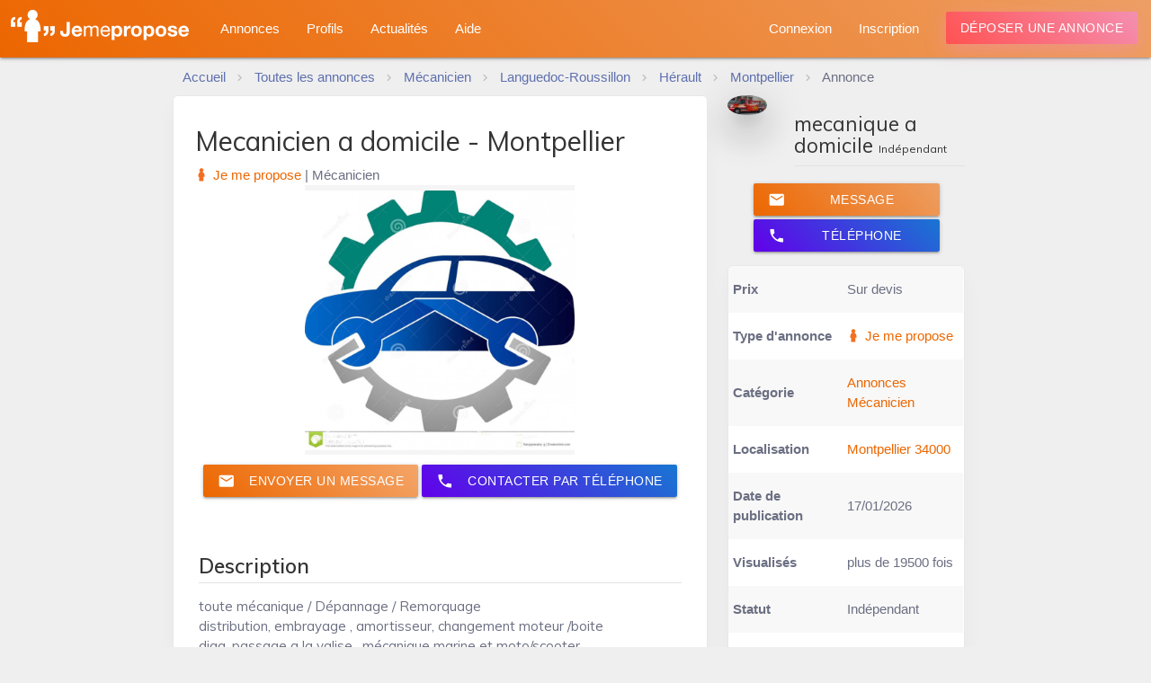

--- FILE ---
content_type: text/html; charset=utf-8
request_url: https://www.jemepropose.com/annonces/mecanicien/mecanicien-a-domicile+220438/
body_size: 10242
content:
<!DOCTYPE html>
<html lang="fr-fr">
  <head>
    <script type="text/javascript" src="https://cache.consentframework.com/js/pa/35263/c/tkTo8/stub"></script>
    <script type="text/javascript" src="https://choices.consentframework.com/js/pa/35263/c/tkTo8/cmp" async></script>
    <!-- Google tag (gtag.js) -->
    <script async src="https://www.googletagmanager.com/gtag/js?id=G-TCEBHG8549"></script>
    <script>
      window.dataLayer = window.dataLayer || [];
      function gtag(){dataLayer.push(arguments);}
      gtag('js', new Date());
      gtag('config', 'G-TCEBHG8549');
    </script>
    <!-- Google tag (gtag.js) -->

    <meta charset="utf-8">
    <meta name="viewport" content="width=device-width, minimum-scale=1, initial-scale=1, shrink-to-fit=no">
    <meta http-equiv="X-UA-Compatible" content="ie=edge">
    <meta name="theme-color" content="#EC6600">
    <!--<link rel="manifest" href="/manifest.webmanifest">-->

    <link rel="shortcut icon" href="https://static.jemepropose.com/e2ac475/favicon.ico">
    <link rel="apple-touch-icon" href="https://static.jemepropose.com/e2ac475/favicon.ico">
    
    <link href="https://fonts.googleapis.com/css?family=Montserrat:300,400,500,600,700&display=swap" rel="stylesheet">
    <link href="https://fonts.googleapis.com/icon?family=Material+Icons&display=swap" rel="stylesheet">
    <link rel="stylesheet" href="https://static.jemepropose.com/e2ac475/css/jmp.css">
    <link rel="stylesheet">
    

    <link rel="canonical" href="https://www.jemepropose.com/annonces/mecanicien/mecanicien-a-domicile+220438/">
    <title>Mecanicien a domicile - Montpellier - Mécanicien - #220438</title>
    <meta name="description" content="toute mécanique / Dépannage / Remorquagedistribution, embrayage , amortisseur, changement moteur /boite diag, passage a la valise ,... | Jemepropose">
    
    
  
      
      <!-- DFP Bloc -->
      <!--<script async src="https://www.googletagservices.com/tag/js/gpcontact_procontactt.js"></script>
      <script>
        var googletag = googletag || {};
        googletag.cmd = googletag.cmd || [];
      </script>
      <script type="text/javascript">
        googletag.cmd.push(function() {
          var size = [728, 90];
          var slot = 'JMP_MEGA';
          var account_id = '/1025613/';
          var is_mobile = /Android|webOS|iPhone|iPad|iPod|BlackBerry|IEMobile|Opera Mini/i.test(navigator.userAgent);
          if (is_mobile) {
            size = [320, 50];
            slot = 'JMP_MOBIL';
          }
          googletag.defineSlot(account_id + slot, size, 'div-gpt-ad-1234567890-0').addService(googletag.pubads());
          if (!is_mobile) {
            
          }
          googletag.pubads().enableSingleRequest();
          googletag.pubads().collapseEmptyDivs(true);
          googletag.enableServices();
        });
      </script>-->
      <!-- End DFP Bloc -->
    

  </head>
  <body class="horizontal-layout page-header-light horizontal-menu 2-columns" data-open="click" data-menu="horizontal-menu" data-col="2-columns">
    <!-- Google Tag Manager -->
    <noscript><iframe src="https://www.googletagmanager.com/ns.html?id=GTM-MF8WXWD" height="0" width="0" style="display:none;visibility:hidden"></iframe></noscript>
    <!-- End Google Tag Manager -->
    
  
    
<!-- BEGIN: Header-->
<header class="page-topbar" id="header">
  <div class="navbar navbar-fixed">
    <nav class="navbar-main navbar-color nav-collapsible sideNav-lock navbar-dark gradient-45deg-light-orange">
      <div class="nav-wrapper">
        <ul class="left">
          <li>
            <div class="logo-wrapper">
              <a class="brand-logo darken-1" href="/">
                <img data-src="https://static.jemepropose.com/e2ac475/img/logos/logo_jmp_v2.5.png" class="js-lazy-image" alt="materialize logo">
              </a>
            </div>
          </li>
        </ul>
        <div class="hide-on-med-and-down">
          <ul class="navbar-list left" style="margin-left: 230px">
            <li><a class="waves-effect waves-block waves-light" href="/annonces/" ><span>Annonces</span></a></li>
            <li><a class="waves-effect waves-block waves-light" href="/profils/"><span>Profils</span></a></li>
            <li><a class="waves-effect waves-block waves-light" href="/actu/"><span>Actualités</span></a></li>
            <li><span class="waves-effect waves-block waves-light pljmp" data-pljmp="L2FpZGUv"><span>Aide</span></span></li>
          </ul>
        
          <ul class="navbar-list right">
            <li><a class="waves-effect waves-block waves-light" href="#signin_modal" data-size="sm" data-action="modal" data-target="signin_modal" data-target-url="/signin.html?next=/monjmp/compte/profil/"><span>Connexion</span></a></li>
            <li><span class="waves-effect waves-block waves-light pljmp" data-pljmp="L3JlZ2lzdGVyL21vbi1jb21wdGUv" ><span>Inscription</span></span></li>
            <li><a class="mb-1 btn-deposit waves-effect waves-light btn gradient-45deg-red-pink gradient-shadow" href="#signin_modal" data-action="modal" data-target="signin_modal" data-target-url="/signin.html?next=/monjmp/annonce/ajouter/">Déposer une annonce</a></li>
          </ul>
        
        </div>
      </div>
    </nav>
  </div>
</header>
<!-- END: Header-->

<!-- BEGIN: SideNav-->
<aside class="sidenav-main sidenav-dark nav-expanded nav-lock nav-collapsible sidenav-fixed hide-on-large-only">
  <div class="brand-sidebar sidenav-light"></div>
  <ul class="sidenav sidenav-collapsible leftside-navigation collapsible sidenav-fixed hide-on-large-only menu-shadow" id="slide-out" data-menu="menu-navigation" data-collapsible="menu-accordion">
    <li class="navigation-header"><a class="navigation-header-text">Jemepropose</a><i class="navigation-header-icon material-icons">more_horiz</i></li>
    <li class="bold"><a class="waves-effect waves-cyan" href="/"><i class="material-icons">dashboard</i><span class="menu-title" data-i18n="">Accueil</span></a>
    <li class="bold"><a class="waves-effect waves-cyan" href="/profils/"><i class="material-icons">people_alt</i><span class="menu-title" data-i18n="">Profils</span></a>
      <li class="bold"><a class="waves-effect waves-cyan" href="/actu/"><i class="material-icons">library_books</i><span class="menu-title" data-i18n="">Actualités</span></a>
    <li class="bold"><span class="waves-effect waves-cyan pljmp" data-pljmp="L2FpZGUv"><i class="material-icons">live_help</i><span class="menu-title" data-i18n="">Aide</span></span>

    <li class="navigation-header"><a class="navigation-header-text">Annonces</a><i class="navigation-header-icon material-icons">more_horiz</i></li>
    
      <li class="bold"><a class="waves-effect waves-cyan" href="#signin_modal" data-action="modal" data-target="signin_modal" data-target-url="/signin.html?next=/monjmp/annonce/ajouter/"><i class="material-icons">create_new_folder</i>Déposer une annonce</a></li>
    
    <li class="bold"><a class="waves-effect waves-cyan" href="/annonces/"><i class="material-icons">search</i><span class="menu-title" data-i18n="">Rechercher une annonce</span></a></li>

    <li class="navigation-header"><a class="navigation-header-text">Espace personnel</a><i class="navigation-header-icon material-icons">more_horiz</i>
  
    <li class="bold"><a class="waves-effect waves-cyan" href="#signin_modal" data-action="modal" data-target="signin_modal" data-target-url="/signin.html"><i class="material-icons">exit_to_app</i><span class="menu-title" data-i18n="">Connexion</span></a></li>
    <li class="bold"><a class="waves-effect waves-cyan" href="/register/mon-compte/"><i class="material-icons">person_add</i><span class="menu-title" data-i18n="">Inscription</span></a></li>
  
  </ul>
  <div class="navigation-background"></div><a class="sidenav-trigger btn-menu btn-medium waves-effect waves-light hide-on-large-only" href="#" data-target="slide-out"><i class="material-icons">menu</i></a>
</aside>
<!-- END: SideNav-->

  

  <div id="main" >
    

    
      
  


    

    
  
  
  
  <div class="col s12">
    <div class="container">
      <div class="row">
        <div id="breadcrumbs-wrapper" class="pt-0 pb-0">
            <div class="col s12 left-align-md  mt-1 mb-1" itemscope itemtype="https://schema.org/BreadcrumbList">
              <ol class="breadcrumbs mt-0 mb-0">
                
                  
                    <li itemprop="itemListElement" itemscope itemtype="https://schema.org/ListItem" class="breadcrumb-item">
                      <a itemtype="https://schema.org/Thing" itemprop="item" href="/" content="https://www.jemepropose.com/">
                        <span itemprop="name">Accueil</span>
                      </a>
                      <meta itemprop="position" content="2">
                    </li>
                  
                
                  
                    <li itemprop="itemListElement" itemscope itemtype="https://schema.org/ListItem" class="breadcrumb-item">
                      <a itemtype="https://schema.org/Thing" itemprop="item" href="/annonces/" content="https://www.jemepropose.com/annonces/">
                        <span itemprop="name">Toutes les annonces</span>
                      </a>
                      <meta itemprop="position" content="3">
                    </li>
                  
                
                  
                    <li itemprop="itemListElement" itemscope itemtype="https://schema.org/ListItem" class="breadcrumb-item">
                      <a itemtype="https://schema.org/Thing" itemprop="item" href="/annonces/mecanicien/" content="https://www.jemepropose.com/annonces/mecanicien/">
                        <span itemprop="name">Mécanicien</span>
                      </a>
                      <meta itemprop="position" content="4">
                    </li>
                  
                
                  
                    <li itemprop="itemListElement" itemscope itemtype="https://schema.org/ListItem" class="breadcrumb-item">
                      <a itemtype="https://schema.org/Thing" itemprop="item" href="/annonces/mecanicien/languedoc-roussillon/" content="https://www.jemepropose.com/annonces/mecanicien/languedoc-roussillon/">
                        <span itemprop="name">Languedoc-Roussillon</span>
                      </a>
                      <meta itemprop="position" content="5">
                    </li>
                  
                
                  
                    <li itemprop="itemListElement" itemscope itemtype="https://schema.org/ListItem" class="breadcrumb-item">
                      <a itemtype="https://schema.org/Thing" itemprop="item" href="/annonces/mecanicien/herault/" content="https://www.jemepropose.com/annonces/mecanicien/herault/">
                        <span itemprop="name">Hérault</span>
                      </a>
                      <meta itemprop="position" content="6">
                    </li>
                  
                
                  
                    <li itemprop="itemListElement" itemscope itemtype="https://schema.org/ListItem" class="breadcrumb-item">
                      <a itemtype="https://schema.org/Thing" itemprop="item" href="/annonces/mecanicien/montpellier-34/" content="https://www.jemepropose.com/annonces/mecanicien/montpellier-34/">
                        <span itemprop="name">Montpellier</span>
                      </a>
                      <meta itemprop="position" content="7">
                    </li>
                  
                
                  
                    <li itemprop="itemListElement" itemscope itemtype="https://schema.org/ListItem" class="breadcrumb-item active" aria-current="page">
                      <meta itemtype="https://schema.org/Thing" itemprop="item" content="https://www.jemepropose.com/annonces/mecanicien/mecanicien-a-domicile+220438/">
                      <span itemprop="name" class="grey_jmp_text">Annonce</span>
                      <meta itemprop="position" content="8">
                    </li>
                  
                
              </ol>
            </div>
        </div>
        <article class="col s12 m7 l8">
          <div class="row">
            <div class="card">
              <div class="card-content">
                <h1 id="offer-title" class="card-title">Mecanicien a domicile - Montpellier</h1>
                

    <span class="orange_jmp_text" style="background: url('https://static.jemepropose.com/e2ac475/img/logos/service_offer_logo.svg') no-repeat 0 0;padding-left:20px;">Je me propose</span>
 | <span>Mécanicien</span>
                
                  <div class="row">
                    <div class="d-flex justify-center">
                      <div class="carousel carousel-single offer-carousel  carousel-slider center" data-indicators="true">
                      
                        <a class="carousel-item offer-carousel-item" href="#380465"><img class="responsive-img" src="https://media.jemepropose.com/offers_pictures/member_16486/offer_220438/offer_220438_picture_1.png" alt="Image annonce"></a>
                      
                      </div>
                    </div>
                  </div>
                

                <div class="row">
                  <div class="col s12">
                    <div class="center-align">
                    
                      
                        <a class="waves-effect waves-light btn gradient-45deg-light-orange z-depth-1 mt-2" href="#signin_modal" data-size="sm" data-action="modal" data-target="signin_modal" data-target-url="/signin.html?next=%2Fannonces%2Fmecanicien%2Fmecanicien-a-domicile%2B220438%2F"><i class="material-icons left">email</i> Envoyer un message</a>
                      
                      
                        <a class="waves-effect waves-light btn gradient-45deg-deep-purple-blue z-depth-1 mt-2 contact-phone-btn" ><i class="material-icons left">phone</i> Contacter par téléphone</a>
                      
                      
                    
                    </div>
                    
                        
                        
                          
                            <form class="phone-show" data-api-url="/api/offer/get-phone-number/" data-offer-id="220438">
                              <div class="card border-radius-6 card-panel grey lighten-5">
                                <div class="card-content">
                                  <div class="contact_title mt-0">Contactez par téléphone</div>
                                  <br>
                                  <div class="row">
                                    <div class="col s12">
                                      
                                        <p id="info_audiotel">Numéro de mise en relation</p>
                                        <div id="audiotel">
                                          <div id="limit"><span><i class="fa fa-clock-o" aria-hidden="true"></i>Valable<br>3 mn</span></div>
                                          <div id="content_phone"><span id="phone"></span></div>
                                          <div id="price_phone"><i class="fa fa-caret-right"></i><span></span></div>
                                        </div>
                                      
                                    </div>
                                  </div>
                                </div>
                              </div>
                            </form>
                          
                        

                    
                  </div>
                </div>
                <div class="row">
                  <div class="col s12 pt-8">
                    <h2 class="title_page"><b>Description</b></h2>
                    <p id="fulladcontent">
                      <p>toute mécanique / Dépannage / Remorquage<br>distribution, embrayage , amortisseur, changement moteur /boite <br>diag, passage a la valise , mécanique marine et moto/scooter<br>devis sur place ou par tel. <br>intervention en sous sol / dépannage /remorquage<br>remplacement batterie / panne électrique /électronique<br><br></p>
                    </p>
                  </div>
                </div>

                <div class="link-to-section center-align">
                  
                  <a href="#dispo" class="dispo anchor-link">Disponibilités <span class="orange_jmp_text">(7j/7)</span></a>
                  
                  
                    <a href="#localisation" class="localisation anchor-link">Localisation <span class="orange_jmp_text">(Montpellier 34000)</span></a>
                  
                  <a href="#avis" class="avis anchor-link">Avis <span class="orange_jmp_text">(57)</span></a>
                </div>
              </div>
              
              <div class="card-action center-align offer-action">

                
                    <a href="#signin_modal" data-action="modal" data-target="signin_modal" data-target-url="/signin.html?next=%2Fannonces%2Fmecanicien%2Fmecanicien-a-domicile%2B220438%2F" class="btn-flat mb-1 waves-effect ">
                      <span class="green-text text-lighten-3"><i class="material-icons left">thumb_up</i> Ajouter un avis</span>
                    </a>
                

                <a href="#report_offer" data-size="bottom-sheet" data-action="modal" data-target="report_modal" data-target-url="/add-offer-report/220438" class="btn-flat mb-1 waves-effect">
                  <span class="deep-orange-text text-lighten-2"><i class="material-icons left">report_problem</i> Signaler l'annonce</span>
                </a>
              </div>
              
            </div>
            
            <div id="localisation" class="offer-section">
              <h2 class="title_page">Localisation <span class="color_04">(Montpellier (34000))</span></h2>
              <div id="map" address="Montpellier, 34000, ">Montpellier (34000)</div>
            </div>
            

            
              <div id="dispo" class="offer-section">
                <h2 class="title_page">Disponibilités <span class="color_04">(7j/7)</span></h2>
                
                  <div>
                    <table class="responsive-table centered">
                      <thead>
                        <tr>
                          <th>Lundi</th>
                          <th>Mardi</th>
                          <th>Mercredi</th>
                          <th>Jeudi</th>
                          <th>Vendredi</th>
                          <th>Samedi</th>
                          <th>Dimanche</th>
                        </tr>
                      </thead>
                      <tbody>
                        <tr>
                          
                            <td>
                              
                                08:30
                              
                            </td>
                          
                            <td>
                              
                                08:30
                              
                            </td>
                          
                            <td>
                              
                                08:30
                              
                            </td>
                          
                            <td>
                              
                                08:30
                              
                            </td>
                          
                            <td>
                              
                                08:30
                              
                            </td>
                          
                            <td>
                              
                                09:00
                              
                            </td>
                          
                            <td>
                              
                                00:00
                              
                            </td>
                          
                        </tr>
                        <tr>
                          
                            <td>
                              
                                18:00
                              
                            </td>
                          
                            <td>
                              
                                18:00
                              
                            </td>
                          
                            <td>
                              
                                18:00
                              
                            </td>
                          
                            <td>
                              
                                18:00
                              
                            </td>
                          
                            <td>
                              
                                18:00
                              
                            </td>
                          
                            <td>
                              
                                13:00
                              
                            </td>
                          
                            <td>
                              
                                00:00
                              
                            </td>
                          
                        </tr>
                      </tbody>
                    </table>
                  </div>
                
                
                
              </div>
            
            
            <h2 id="avis" class="title_page">
              Avis pour cette annonce <span class="color_04">(57)</span>
            </h2>
            <div class="row">
                <div class="col s12 center-align mb-2">
                
                    
                        <a href="#signin_modal" data-action="modal" data-target="signin_modal" data-target-url="/signin.html?next=%2Fannonces%2Fmecanicien%2Fmecanicien-a-domicile%2B220438%2F" class="waves-effect waves-light btn btn-small orange_jmp">Ajouter un avis</a>
                    
                
                </div>
              
                  <div class="advice-list-area">
                  
                      
                          <div class="row">
                      
                      
<div class="col s12 l6">
  <div class="user-profile">
    <div class="row">
      <div class="col s12">
        <div class="card animate fadeLeft card-border z-depth-2">
          <div class="card-content">
            <div class="row">
              <div class="col s2 pr-0 circle">
                <a href="/profil/gverune+1115352/"><img class=" responsive-img circle" src="https://lh3.googleusercontent.com/a/ALm5wu3fYnbkT9ma7G68Nx2aQFBqRhv7Ncnex2Y2dkM=s96-c" alt="image par default"></a>
              </div>
              <div class="col s10">
                <a href="/profil/gverune+1115352/">
                  <div>
                    
                      gverune
                    
                    <small class="right"><i class="material-icons tiny">access_time</i> 4 novembre 2022 14:27</small>
                  </div>
                </a>
                <p class="m-0 amber-text">
                  <span class="rating-stars amber-text"><i class="fa fa-star"></i><i class="fa fa-star"></i><i class="fa fa-star"></i><i class="fa fa-star"></i><i class="fa fa-star"></i></span>

                  <small class="right"><a href="#report_advice_17006" data-size="bottom-sheet" data-action="modal" data-target="report_advice_17006" class="grey_jmp_text" data-target-url="/add-advice-report/17006"><i class="material-icons left">report_problem</i>Signaler l'avis</a></small>
                </p>
              </div>
            </div>
            <hr>
            <div class="font-weight-900 text-uppercase"><a href="#">Intervention rapide</a></div>
            <p>Mérite une note d&#x27;excellence tant pour sa compétence que sa rapidité et sa fiabilité. Nous lui sommes très reconnaissants d&#x27;être venu nous dépanner à domicile car nous n&#x27;avions aucune solution. Nous le rappellerons , c&#x27;est sûr, et le recommandons les yeux fermés ! J et G Vérune</p>
            
              
            

          </div>
        </div>
      </div>
    </div>
  </div>
</div>

                      
                  
                      
                      
<div class="col s12 l6">
  <div class="user-profile">
    <div class="row">
      <div class="col s12">
        <div class="card animate fadeRight card-border z-depth-2">
          <div class="card-content">
            <div class="row">
              <div class="col s2 pr-0 circle">
                <a href="/profil/mhinarii+1023807/"><img class=" responsive-img circle" src="https://lh3.googleusercontent.com/a-/AOh14GjZfy-pvgeHoL-_FGCjnNkDJNZ69e3hXUsilAGjeg=s96-c" alt="image par default"></a>
              </div>
              <div class="col s10">
                <a href="/profil/mhinarii+1023807/">
                  <div>
                    
                      m.hinarii
                    
                    <small class="right"><i class="material-icons tiny">access_time</i> 23 mai 2021 14:08</small>
                  </div>
                </a>
                <p class="m-0 amber-text">
                  <span class="rating-stars amber-text"><i class="fa fa-star"></i><i class="fa fa-star"></i><i class="fa fa-star"></i><i class="fa fa-star"></i><i class="fa fa-star"></i></span>

                  <small class="right"><a href="#report_advice_16404" data-size="bottom-sheet" data-action="modal" data-target="report_advice_16404" class="grey_jmp_text" data-target-url="/add-advice-report/16404"><i class="material-icons left">report_problem</i>Signaler l'avis</a></small>
                </p>
              </div>
            </div>
            <hr>
            <div class="font-weight-900 text-uppercase"><a href="#">Je recommande fortement</a></div>
            <p>Je le recommande fortement. En plus d’être sérieux, efficace et rapide, c’est un professionnel mais surtout une personne agréable, très gentille et très compréhensive. J’habite sur Toulouse, mais je suis prête à revenir sur Montpellier juste pour faire ma vidange avec vous. Merci encore et prenez soin de vous. À bientôt!!!</p>
            
              <blockquote>
                <b><a href="/profil/mecadom-16486+16486/">mecanique a domicile</a> a répondu:</b><br>
                merci beaucoup , a bientôt
              </blockquote>
            

          </div>
        </div>
      </div>
    </div>
  </div>
</div>

                      
                          </div>
                      
                  
                      
                          <div class="row">
                      
                      
<div class="col s12 l6">
  <div class="user-profile">
    <div class="row">
      <div class="col s12">
        <div class="card animate fadeLeft card-border z-depth-2">
          <div class="card-content">
            <div class="row">
              <div class="col s2 pr-0 circle">
                <a href="/profil/abdelkrimbouda+952573/"><img class=" responsive-img circle" src="https://lh3.googleusercontent.com/a-/AOh14GiVkBjxA94JCb-sHl4uth-OaAX4-xn3NgiqwunQww" alt="image par default"></a>
              </div>
              <div class="col s10">
                <a href="/profil/abdelkrimbouda+952573/">
                  <div>
                    
                      abdelkrimbouda
                    
                    <small class="right"><i class="material-icons tiny">access_time</i> 16 septembre 2020 05:23</small>
                  </div>
                </a>
                <p class="m-0 amber-text">
                  <span class="rating-stars amber-text"><i class="fa fa-star"></i><i class="fa fa-star"></i><i class="fa fa-star-o"></i><i class="fa fa-star-o"></i><i class="fa fa-star-o"></i></span>

                  <small class="right"><a href="#report_advice_16003" data-size="bottom-sheet" data-action="modal" data-target="report_advice_16003" class="grey_jmp_text" data-target-url="/add-advice-report/16003"><i class="material-icons left">report_problem</i>Signaler l'avis</a></small>
                </p>
              </div>
            </div>
            <hr>
            <div class="font-weight-900 text-uppercase"><a href="#">n&#x27;a pas fini le boulot.</a></div>
            <p>il devait changer les roulements avants mais il les a mal fait. Il m&#x27;a dit de le rappeler mais il ne répond plus. Il y a beaucoup mieux et plus sincère que lui.</p>
            
              <blockquote>
                <b><a href="/profil/mecadom-16486+16486/">mecanique a domicile</a> a répondu:</b><br>
                client qui a rapporter ces pièces .de piètre fabrique   !
              </blockquote>
            

          </div>
        </div>
      </div>
    </div>
  </div>
</div>

                      
                  
                      
                      
<div class="col s12 l6">
  <div class="user-profile">
    <div class="row">
      <div class="col s12">
        <div class="card animate fadeRight card-border z-depth-2">
          <div class="card-content">
            <div class="row">
              <div class="col s2 pr-0 circle">
                <a href="/profil/ocean567-803020+803020/"><img class=" responsive-img circle" src="https://media.jemepropose.com/profil_picture/member_803020/803020_profil_picture.png" alt="image par default"></a>
              </div>
              <div class="col s10">
                <a href="/profil/ocean567-803020+803020/">
                  <div>
                    
                      Ocean567
                    
                    <small class="right"><i class="material-icons tiny">access_time</i> 23 juillet 2020 09:07</small>
                  </div>
                </a>
                <p class="m-0 amber-text">
                  <span class="rating-stars amber-text"><i class="fa fa-star"></i><i class="fa fa-star"></i><i class="fa fa-star"></i><i class="fa fa-star"></i><i class="fa fa-star"></i></span>

                  <small class="right"><a href="#report_advice_15876" data-size="bottom-sheet" data-action="modal" data-target="report_advice_15876" class="grey_jmp_text" data-target-url="/add-advice-report/15876"><i class="material-icons left">report_problem</i>Signaler l'avis</a></small>
                </p>
              </div>
            </div>
            <hr>
            <div class="font-weight-900 text-uppercase"><a href="#">Un professionnel compétent</a></div>
            <p>Très bon mecanicien, il est fiable, sérieux , arrangeant, gentil et rapide !! Je vous el recommande vivement et je n&#x27;hésiterai pas à faire appel à lui en toute confiance pour moi et mes proches !! A la prochaine !</p>
            
              
            

          </div>
        </div>
      </div>
    </div>
  </div>
</div>

                      
                          </div>
                      
                  
                  
                    <div class="col s12 center-align">
                      <div class="btn orange_jmp mb-5 load_advices"
                           data-restapi-call-url="/restapi/advice/load-offer-advice-list/220438/?page=2">
                        Voir plus
                      </div>
                    </div>
                    
                  </div>
              
            </div>
            
          </div>
          <div class="mt-4 mb-4 overflow-hidden">
            <script async src="https://pagead2.googlesyndication.com/pagead/js/adsbygoogle.js?client=ca-pub-8504897219837855"
     crossorigin="anonymous"></script><ins class="adsbygoogle"
     style="display:block;text-align:center;margin-top:1rem;margin-bottom:0;"
     data-ad-client="ca-pub-8504897219837855"
     data-ad-slot="2600157653"
     data-full-width-responsive="true"
     data-ad-format="auto"></ins>
<script>
(adsbygoogle = window.adsbygoogle || []).push({});
</script>

          </div>
        </article>
        <aside class="col s12 m5 l4">
          <div class="row">
            <div class="col s3 center-align">
              <img class="js-lazy-image responsive-img circle z-depth-5" width="100" data-src="https://media.jemepropose.com/profil_picture/member_16486/16486_profil_picture.png" alt="avatar">
            </div>
            <div class="col s9 ">
                <h3 class="title_page"><a class="offer-public-link" href="/profil/mecadom-16486+16486/">mecanique a domicile <span style="font-size: 12px;">Indépendant</span></a></h3>
            </div>
          </div>
          <div class="nofloat"></div>
          <div class="row">
            <div class="col s10 offset-s1">
              <div class="row">
                
                  
                    <div class="col s12">
                    <a class="waves-effect waves-light btn-block btn gradient-45deg-light-orange z-depth-1 mt-2" href="#signin_modal" data-size="sm" data-action="modal" data-target="signin_modal" data-target-url="/signin.html?next=%2Fannonces%2Fmecanicien%2Fmecanicien-a-domicile%2B220438%2F"><i class="material-icons left">email</i> Message</a>
                    </div>
                  
                  
                    <div class="col s12">
                    <a class="waves-effect waves-light btn-block btn gradient-45deg-deep-purple-blue z-depth-1 mt-2 contact-phone-btn" ><i class="material-icons left">phone</i> Téléphone</a>
                    </div>
                  
                  
                
              </div>
            </div>
          </div>

          <div class="row">
            <div class="col s12 mt-5">
              <div class="card z-depth-2 border-radius-6">
                <table class="striped">
                  <tbody>
                    
                    <tr>
                      <td><b>Prix</b></td>
                      <td>Sur devis</td>
                    </tr>
                    <tr>
                      <td><b>Type d'annonce</b></td>
                      <td>

    <span class="orange_jmp_text" style="background: url('https://static.jemepropose.com/e2ac475/img/logos/service_offer_logo.svg') no-repeat 0 0;padding-left:20px;">Je me propose</span>
</td>
                    </tr>
                    <tr>
                      <td><b>Catégorie</b></td>
                      <td><a class="orange_jmp_text" href="/annonces/mecanicien/#Annonces">Annonces Mécanicien</a></td>
                    </tr>
                    <tr>
                      <td><b>Localisation</b></td>
                      
                      <td><a class="orange_jmp_text" href="/annonces/montpellier-34/">Montpellier 34000</a></td>
                      
                    </tr>
                    <tr>
                      <td><b>Date de publication</b></td>
                      <td>17/01/2026</td>
                    </tr>
                    
                    <tr>
                      <td><b>Visualisés</b></td>
                      <td>plus de 19500 fois</td>
                    </tr>
                    <tr>
                      <td><b>Statut</b></td>
                      <td>Indépendant</td>
                    </tr>
                    <tr>
                      <td><b>Dernière connexion</b></td>
                      <td>moins d&#x27;un an</td>
                    </tr>
                  </tbody>
                </table>
              </div>
              <div class="mt-4">
                <script async src="https://pagead2.googlesyndication.com/pagead/js/adsbygoogle.js?client=ca-pub-8504897219837855"
     crossorigin="anonymous"></script><ins class="adsbygoogle"
     style="display:block;text-align:center;margin-top:1rem;margin-bottom:0;"
     data-ad-client="ca-pub-8504897219837855"
     data-ad-slot="9109687693"
     data-full-width-responsive="true"
     data-ad-format="auto"></ins>
<script>
(adsbygoogle = window.adsbygoogle || []).push({});
</script>

              </div>
            </div>
            
          </div>
        
        <div class="row">
            <div class="col s12">
            <div class="card">
                <div class="card-content">
                    <span class="card-title">Annonces similaires</span>
                    <div class="similar_offers_container">
                    
                        
<div class="col s10 offset-s1 popout-card p-unset">
  <div class="card animate fadeRight link" data-url="/annonces/mecanicien/mecanicien-propose-services+69942/">
    
    <div class="card-content">
      <div class="row">
        <div class="col s6 offset-s3">
          <img data-src="https://static.jemepropose.com/e2ac475/img/default/default_img_annonce_small.jpg" class="js-lazy-image responsive-img img-rounded not-webp" alt="image_Mecanicien propose services">
        </div>
        <div class="col s12">
            <a href="/annonces/mecanicien/mecanicien-propose-services+69942/">
                <span class="card-title" style="color:#2196f3;text-decoration:none;">Mecanicien propose services </span>
            </a>
            <p>
                

    <span class="orange_jmp_text" style="background: url('https://static.jemepropose.com/e2ac475/img/logos/service_offer_logo.svg') no-repeat 0 0;padding-left:20px;">Je me propose</span>
 - <a class="grey_jmp_text" href="/annonces/mecanicien/montpellier-34/">Mécanicien - Montpellier (34000)</a>
            </p>
            <p>
                <b class="orange_jmp_text">pilou13</b> 
            </p>
            <span>15/03/2013</span>
          
          <p class="m-0">
            
          </p>
          <div class="row">
            <div class="col s12 left-align">
              <div>
  
    <b class="orange_jmp_text">25.00 €</b> <small>- De l&#x27;heure</small>
  
  
    <br>
  
  
</div>

            </div>
          </div>
        </div>
      </div>
    </div>
  </div>
</div>

                    
                        
<div class="col s10 offset-s1 popout-card p-unset">
  <div class="card animate fadeRight link" data-url="/annonces/mecanicien/mecanique-vidange+65378/">
    
    <div class="card-content">
      <div class="row">
        <div class="col s6 offset-s3">
          <img data-src="https://static.jemepropose.com/e2ac475/img/default/default_img_annonce_small.jpg" class="js-lazy-image responsive-img img-rounded not-webp" alt="image_Mecanique - Vidange">
        </div>
        <div class="col s12">
            <a href="/annonces/mecanicien/mecanique-vidange+65378/">
                <span class="card-title" style="color:#2196f3;text-decoration:none;">Mecanique - Vidange </span>
            </a>
            <p>
                

    <span class="orange_jmp_text" style="background: url('https://static.jemepropose.com/e2ac475/img/logos/service_offer_logo.svg') no-repeat 0 0;padding-left:20px;">Je me propose</span>
 - <a class="grey_jmp_text" href="/annonces/mecanicien/montpellier-34/">Mécanicien - Montpellier (34000)</a>
            </p>
            <p>
                <b class="orange_jmp_text">jose34000</b> 
            </p>
            <span>09/05/2013</span>
          
          <p class="m-0">
            
          </p>
          <div class="row">
            <div class="col s12 left-align">
              <div>
  
    <b class="orange_jmp_text">Sur devis</b>
  
  
    <br>
  
  
</div>

            </div>
          </div>
        </div>
      </div>
    </div>
  </div>
</div>

                    
                        
<div class="col s10 offset-s1 popout-card p-unset">
  <div class="card animate fadeRight link" data-url="/annonces/mecanicien/technicien-mecanicien-automobile+147347/">
    
    <div class="card-content">
      <div class="row">
        <div class="col s6 offset-s3">
          <img data-src="https://static.jemepropose.com/e2ac475/img/default/default_img_annonce_small.jpg" class="js-lazy-image responsive-img img-rounded not-webp" alt="image_technicien mecanicien automobile">
        </div>
        <div class="col s12">
            <a href="/annonces/mecanicien/technicien-mecanicien-automobile+147347/">
                <span class="card-title" style="color:#2196f3;text-decoration:none;">technicien mecanicien automobile </span>
            </a>
            <p>
                

    <span class="orange_jmp_text" style="background: url('https://static.jemepropose.com/e2ac475/img/logos/service_offer_logo.svg') no-repeat 0 0;padding-left:20px;">Je me propose</span>
 - <a class="grey_jmp_text" href="/annonces/mecanicien/montpellier-34/">Mécanicien - Montpellier (34000)</a>
            </p>
            <p>
                <b class="orange_jmp_text">carshai</b> 
            </p>
            <span>16/06/2014</span>
          
          <p class="m-0">
            
          </p>
          <div class="row">
            <div class="col s12 left-align">
              <div>
  
    <b class="orange_jmp_text">Sur devis</b>
  
  
    <br>
  
  
</div>

            </div>
          </div>
        </div>
      </div>
    </div>
  </div>
</div>

                    
                        
<div class="col s10 offset-s1 popout-card p-unset">
  <div class="card animate fadeRight link" data-url="/annonces/mecanicien/lolo-mecano-a-domicle+151893/">
    
    <div class="card-content">
      <div class="row">
        <div class="col s6 offset-s3">
          <img data-src="https://media.jemepropose.com/offers_pictures/member_155050/offer_151893/offer_151893_picture_173784.png" class="js-lazy-image responsive-img img-rounded not-webp" alt="image_lolo mécano a domicle">
        </div>
        <div class="col s12">
            <a href="/annonces/mecanicien/lolo-mecano-a-domicle+151893/">
                <span class="card-title" style="color:#2196f3;text-decoration:none;">lolo mécano a domicle </span>
            </a>
            <p>
                

    <span class="orange_jmp_text" style="background: url('https://static.jemepropose.com/e2ac475/img/logos/service_offer_logo.svg') no-repeat 0 0;padding-left:20px;">Je me propose</span>
 - <a class="grey_jmp_text" href="/annonces/mecanicien/montpellier-34/">Mécanicien - Montpellier (34000)</a>
            </p>
            <p>
                <b class="orange_jmp_text">lolo mécano</b> 
            </p>
            <span>09/07/2014</span>
          
          <p class="m-0">
            
          </p>
          <div class="row">
            <div class="col s12 left-align">
              <div>
  
    <b class="orange_jmp_text">50.00 €</b> <small>- Forfait</small>
  
  
    <br>
  
  
</div>

            </div>
          </div>
        </div>
      </div>
    </div>
  </div>
</div>

                    
                        
<div class="col s10 offset-s1 popout-card p-unset">
  <div class="card animate fadeRight link" data-url="/annonces/mecanicien/renovation-youngtimers+192061/">
    
    <div class="card-content">
      <div class="row">
        <div class="col s6 offset-s3">
          <img data-src="https://media.jemepropose.com/offers_pictures/member_155050/offer_192061/offer_192061_picture_237398.png" class="js-lazy-image responsive-img img-rounded not-webp" alt="image_Renovation Youngtimers">
        </div>
        <div class="col s12">
            <a href="/annonces/mecanicien/renovation-youngtimers+192061/">
                <span class="card-title" style="color:#2196f3;text-decoration:none;">Renovation Youngtimers </span>
            </a>
            <p>
                

    <span class="orange_jmp_text" style="background: url('https://static.jemepropose.com/e2ac475/img/logos/service_offer_logo.svg') no-repeat 0 0;padding-left:20px;">Je me propose</span>
 - <a class="grey_jmp_text" href="/annonces/mecanicien/montpellier-34/">Mécanicien - Montpellier (34000)</a>
            </p>
            <p>
                <b class="orange_jmp_text">lolo mécano</b> 
            </p>
            <span>05/01/2015</span>
          
          <p class="m-0">
            
          </p>
          <div class="row">
            <div class="col s12 left-align">
              <div>
  
    <b class="orange_jmp_text">Sur devis</b>
  
  
    <br>
  
  
</div>

            </div>
          </div>
        </div>
      </div>
    </div>
  </div>
</div>

                    
                    </div>
                </div>
            </div>
            </div>
        
        </div>
        </aside>
      </div>
    </div>
  </div>

    <div class="scroll-top" style="display:none;">
      <img src="https://static.jemepropose.com/e2ac475/img/scroll-top.png">
    </div>
  </div>

  
    
<!-- BEGIN: Footer-->
<footer class="page-footer footer footer-static footer-dark navbar-border navbar-shadow">
  <div class="footer-box">
    <div class="row">
      <div class="container">
        <div class="col m6">
          <p><strong>SERVICES</strong></p>
          <ul>
            
              <li><a href="#signin_modal" data-action="modal" data-target="signin_modal" data-target-url="/signin.html?next=/monjmp/annonce/ajouter/">Déposer une annonce gratuite</a></li>
            
            <li><span class="pljmp" data-pljmp="L3JlZ2lzdGVyL21vbi1jb21wdGUv">Créer un compte</span></li>
          </ul>

          <p><strong>JEMEPROPOSE.COM</strong></p>
          <ul>
            <li><span class="pljmp" data-pljmp="L2NvbnRhY3Qv">Contact par mail</span></li>
            <li><a href='javascript:Sddan.cmp.displayUI()'>Cookies</a></li>
            <li><a href="/informations-jemepropose/">Mentions légales / CGU / CGV</a></li>
            <li><span class="pljmp" data-pljmp="L3NveWV6LWF0dGVudGlmcy8=">Soyez attentifs</span></li>
          </ul>

          <p><strong>PARTENAIRES</strong></p>
          <ul>
            <li>
              <a rel="noopener" href="https://www.aladom.fr" title="Aladom" target="_blank"><img data-src="https://static.jemepropose.com/e2ac475/img/logos/logo_aladom_footer.png" class="js-lazy-image" alt="Aladom"></a>
            </li>
          </ul>
        </div>
        <div class="col m6">
          <p><strong>TOP CATÉGORIES</strong></p>
          <div class="row pl-1">
            
              <div class="col s4">
                <a href="/annonces/auxiliaire-de-vie/">Annonces Auxiliaire de vie</a>
              </div>
            
              <div class="col s4">
                <a href="/annonces/baby-sitting/">Annonces Baby-sitting</a>
              </div>
            
              <div class="col s4">
                <a href="/annonces/bricolage/">Annonces Bricolage</a>
              </div>
            
              <div class="col s4">
                <a href="/annonces/coaching-sportif/">Annonces Coaching sportif</a>
              </div>
            
              <div class="col s4">
                <a href="/annonces/conciergerie/">Annonces Conciergerie Airbnb</a>
              </div>
            
              <div class="col s4">
                <a href="/annonces/cours-a-domicile/">Annonces Cours à domicile</a>
              </div>
            
              <div class="col s4">
                <a href="/annonces/cours-d-anglais/">Annonces Cours d&#x27;anglais</a>
              </div>
            
              <div class="col s4">
                <a href="/annonces/demenagement/">Annonces Déménagement</a>
              </div>
            
              <div class="col s4">
                <a href="/annonces/depannage-informatique/">Annonces Dépannage informatique</a>
              </div>
            
              <div class="col s4">
                <a href="/annonces/garde-d-animaux/">Annonces Garde d&#x27;animaux</a>
              </div>
            
              <div class="col s4">
                <a href="/annonces/garde-d-enfants/">Annonces Garde d&#x27;enfants</a>
              </div>
            
              <div class="col s4">
                <a href="/annonces/jardinage/">Annonces Jardinage</a>
              </div>
            
              <div class="col s4">
                <a href="/annonces/menage/">Annonces Ménage</a>
              </div>
            
              <div class="col s4">
                <a href="/annonces/peintre/">Annonces Peintre</a>
              </div>
            
              <div class="col s4">
                <a href="/annonces/soutien-scolaire/">Annonces Soutien scolaire</a>
              </div>
            
          </div>


          <p><strong>ANNONCES</strong></p>
          <ul>
            <li><span class="pljmp" data-pljmp="L3BldGl0ZXMtYW5ub25jZXMtcGFyLXZpbGxlLw==">Les petites annonces par ville</span></li>
            <li><span class="pljmp" data-pljmp="L3BldGl0ZXMtYW5ub25jZXMtcGFyLWRlcGFydGVtZW50Lw==">Les petites annonces par départements</span></li>
            <li><span class="pljmp" data-pljmp="L3BldGl0ZXMtYW5ub25jZXMtcGFyLWNhdGVnb3JpZS8=">Les petites annonces par catégories</span></li>
          </ul>
        </div>
      </div>
    </div>
  </div>
</footer>
<!-- END: Footer-->

  
  <div class="bottom-info">
  
</div>




  </body>


  
  
      <!--<script src="https://maps.googleapis.com/maps/api/js?key=" async defer></script>-->
      
        <link rel="stylesheet" href="https://static.jemepropose.com/e2ac475/node_modules/leaflet/dist/leaflet.css">
        <script src="https://static.jemepropose.com/e2ac475/node_modules/leaflet/dist/leaflet.js"></script>
        <link rel="stylesheet" href="https://static.jemepropose.com/e2ac475/node_modules/leaflet-geosearch/dist/style.css">
        <script src="https://static.jemepropose.com/e2ac475/node_modules/leaflet-geosearch/dist/bundle.min.js"></script>
      
      <script type="text/javascript" src="https://static.jemepropose.com/e2ac475/node_modules/raven-js/dist/raven.min.js"></script>
      <script type="text/javascript" src="https://static.jemepropose.com/e2ac475/build_js/main.js"></script>


  
  <script type="text/javascript" src="https://static.jemepropose.com/e2ac475/build_js/offers.js"></script>



</html>


--- FILE ---
content_type: text/html; charset=utf-8
request_url: https://www.google.com/recaptcha/api2/aframe
body_size: 265
content:
<!DOCTYPE HTML><html><head><meta http-equiv="content-type" content="text/html; charset=UTF-8"></head><body><script nonce="2Ddu80I7RmRgxunoCF16SA">/** Anti-fraud and anti-abuse applications only. See google.com/recaptcha */ try{var clients={'sodar':'https://pagead2.googlesyndication.com/pagead/sodar?'};window.addEventListener("message",function(a){try{if(a.source===window.parent){var b=JSON.parse(a.data);var c=clients[b['id']];if(c){var d=document.createElement('img');d.src=c+b['params']+'&rc='+(localStorage.getItem("rc::a")?sessionStorage.getItem("rc::b"):"");window.document.body.appendChild(d);sessionStorage.setItem("rc::e",parseInt(sessionStorage.getItem("rc::e")||0)+1);localStorage.setItem("rc::h",'1768805522112');}}}catch(b){}});window.parent.postMessage("_grecaptcha_ready", "*");}catch(b){}</script></body></html>

--- FILE ---
content_type: text/css
request_url: https://static.jemepropose.com/e2ac475/css/jmp.css
body_size: 61451
content:
@import url(../node_modules/materialize-stepper/dist/css/mstepper.min.css);@import url(https://fonts.googleapis.com/css?family=Muli:300,300i,400,400i,500,600);.materialize-red{background-color:#e51c23 !important}.materialize-red-text{color:#e51c23 !important}.materialize-red.lighten-5{background-color:#fdeaeb !important}.materialize-red-text.text-lighten-5{color:#fdeaeb !important}.materialize-red.lighten-4{background-color:#f8c1c3 !important}.materialize-red-text.text-lighten-4{color:#f8c1c3 !important}.materialize-red.lighten-3{background-color:#f3989b !important}.materialize-red-text.text-lighten-3{color:#f3989b !important}.materialize-red.lighten-2{background-color:#ee6e73 !important}.materialize-red-text.text-lighten-2{color:#ee6e73 !important}.materialize-red.lighten-1{background-color:#ea454b !important}.materialize-red-text.text-lighten-1{color:#ea454b !important}.materialize-red.darken-1{background-color:#d0181e !important}.materialize-red-text.text-darken-1{color:#d0181e !important}.materialize-red.darken-2{background-color:#b9151b !important}.materialize-red-text.text-darken-2,a.materialize-red-text.btn.btn-more-offer,a.materialize-red-text.btn-more-offer.btn-large,a.materialize-red-text.btn-more-offer.btn-small{color:#b9151b !important}.materialize-red.darken-3{background-color:#a21318 !important}.materialize-red-text.text-darken-3{color:#a21318 !important}.materialize-red.darken-4{background-color:#8b1014 !important}.materialize-red-text.text-darken-4{color:#8b1014 !important}.red,.card-alert.card.error{background-color:#F44336 !important}.red-text{color:#F44336 !important}.red.lighten-5,.lighten-5.card-alert.card.error{background-color:#FFEBEE !important}.red-text.text-lighten-5{color:#FFEBEE !important}.red.lighten-4,.lighten-4.card-alert.card.error{background-color:#FFCDD2 !important}.red-text.text-lighten-4{color:#FFCDD2 !important}.red.lighten-3,.lighten-3.card-alert.card.error{background-color:#EF9A9A !important}.red-text.text-lighten-3{color:#EF9A9A !important}.red.lighten-2,.lighten-2.card-alert.card.error{background-color:#E57373 !important}.red-text.text-lighten-2{color:#E57373 !important}.red.lighten-1,.lighten-1.card-alert.card.error{background-color:#EF5350 !important}.red-text.text-lighten-1{color:#EF5350 !important}.red.darken-1,.darken-1.card-alert.card.error{background-color:#E53935 !important}.red-text.text-darken-1{color:#E53935 !important}.red.darken-2,.darken-2.card-alert.card.error{background-color:#D32F2F !important}.red-text.text-darken-2,a.red-text.btn.btn-more-offer,a.red-text.btn-more-offer.btn-large,a.red-text.btn-more-offer.btn-small{color:#D32F2F !important}.red.darken-3,.darken-3.card-alert.card.error{background-color:#C62828 !important}.red-text.text-darken-3{color:#C62828 !important}.red.darken-4,.darken-4.card-alert.card.error{background-color:#B71C1C !important}.red-text.text-darken-4{color:#B71C1C !important}.red.accent-1,.accent-1.card-alert.card.error{background-color:#FF8A80 !important}.red-text.text-accent-1{color:#FF8A80 !important}.red.accent-2,.accent-2.card-alert.card.error{background-color:#FF5252 !important}.red-text.text-accent-2{color:#FF5252 !important}.red.accent-3,.accent-3.card-alert.card.error{background-color:#FF1744 !important}.red-text.text-accent-3{color:#FF1744 !important}.red.accent-4,.accent-4.card-alert.card.error{background-color:#D50000 !important}.red-text.text-accent-4{color:#D50000 !important}.pink{background-color:#e91e63 !important}.pink-text{color:#e91e63 !important}.pink.lighten-5{background-color:#fce4ec !important}.pink-text.text-lighten-5{color:#fce4ec !important}.pink.lighten-4{background-color:#f8bbd0 !important}.pink-text.text-lighten-4{color:#f8bbd0 !important}.pink.lighten-3{background-color:#f48fb1 !important}.pink-text.text-lighten-3{color:#f48fb1 !important}.pink.lighten-2{background-color:#f06292 !important}.pink-text.text-lighten-2{color:#f06292 !important}.pink.lighten-1{background-color:#ec407a !important}.pink-text.text-lighten-1{color:#ec407a !important}.pink.darken-1{background-color:#d81b60 !important}.pink-text.text-darken-1{color:#d81b60 !important}.pink.darken-2{background-color:#c2185b !important}.pink-text.text-darken-2,a.pink-text.btn.btn-more-offer,a.pink-text.btn-more-offer.btn-large,a.pink-text.btn-more-offer.btn-small{color:#c2185b !important}.pink.darken-3{background-color:#ad1457 !important}.pink-text.text-darken-3{color:#ad1457 !important}.pink.darken-4{background-color:#880e4f !important}.pink-text.text-darken-4{color:#880e4f !important}.pink.accent-1{background-color:#ff80ab !important}.pink-text.text-accent-1{color:#ff80ab !important}.pink.accent-2{background-color:#ff4081 !important}.pink-text.text-accent-2{color:#ff4081 !important}.pink.accent-3{background-color:#f50057 !important}.pink-text.text-accent-3{color:#f50057 !important}.pink.accent-4{background-color:#c51162 !important}.pink-text.text-accent-4{color:#c51162 !important}.purple{background-color:#9c27b0 !important}.purple-text{color:#9c27b0 !important}.purple.lighten-5{background-color:#f3e5f5 !important}.purple-text.text-lighten-5{color:#f3e5f5 !important}.purple.lighten-4{background-color:#e1bee7 !important}.purple-text.text-lighten-4{color:#e1bee7 !important}.purple.lighten-3{background-color:#ce93d8 !important}.purple-text.text-lighten-3{color:#ce93d8 !important}.purple.lighten-2{background-color:#ba68c8 !important}.purple-text.text-lighten-2{color:#ba68c8 !important}.purple.lighten-1{background-color:#ab47bc !important}.purple-text.text-lighten-1{color:#ab47bc !important}.purple.darken-1{background-color:#8e24aa !important}.purple-text.text-darken-1{color:#8e24aa !important}.purple.darken-2{background-color:#7b1fa2 !important}.purple-text.text-darken-2,a.purple-text.btn.btn-more-offer,a.purple-text.btn-more-offer.btn-large,a.purple-text.btn-more-offer.btn-small{color:#7b1fa2 !important}.purple.darken-3{background-color:#6a1b9a !important}.purple-text.text-darken-3{color:#6a1b9a !important}.purple.darken-4{background-color:#4a148c !important}.purple-text.text-darken-4{color:#4a148c !important}.purple.accent-1{background-color:#ea80fc !important}.purple-text.text-accent-1{color:#ea80fc !important}.purple.accent-2{background-color:#e040fb !important}.purple-text.text-accent-2{color:#e040fb !important}.purple.accent-3{background-color:#d500f9 !important}.purple-text.text-accent-3{color:#d500f9 !important}.purple.accent-4{background-color:#a0f !important}.purple-text.text-accent-4{color:#a0f !important}.deep-purple{background-color:#673ab7 !important}.deep-purple-text{color:#673ab7 !important}.deep-purple.lighten-5{background-color:#ede7f6 !important}.deep-purple-text.text-lighten-5{color:#ede7f6 !important}.deep-purple.lighten-4{background-color:#d1c4e9 !important}.deep-purple-text.text-lighten-4{color:#d1c4e9 !important}.deep-purple.lighten-3{background-color:#b39ddb !important}.deep-purple-text.text-lighten-3{color:#b39ddb !important}.deep-purple.lighten-2{background-color:#9575cd !important}.deep-purple-text.text-lighten-2{color:#9575cd !important}.deep-purple.lighten-1{background-color:#7e57c2 !important}.deep-purple-text.text-lighten-1{color:#7e57c2 !important}.deep-purple.darken-1{background-color:#5e35b1 !important}.deep-purple-text.text-darken-1{color:#5e35b1 !important}.deep-purple.darken-2{background-color:#512da8 !important}.deep-purple-text.text-darken-2,a.deep-purple-text.btn.btn-more-offer,a.deep-purple-text.btn-more-offer.btn-large,a.deep-purple-text.btn-more-offer.btn-small{color:#512da8 !important}.deep-purple.darken-3{background-color:#4527a0 !important}.deep-purple-text.text-darken-3{color:#4527a0 !important}.deep-purple.darken-4{background-color:#311b92 !important}.deep-purple-text.text-darken-4{color:#311b92 !important}.deep-purple.accent-1{background-color:#b388ff !important}.deep-purple-text.text-accent-1{color:#b388ff !important}.deep-purple.accent-2{background-color:#7c4dff !important}.deep-purple-text.text-accent-2{color:#7c4dff !important}.deep-purple.accent-3{background-color:#651fff !important}.deep-purple-text.text-accent-3{color:#651fff !important}.deep-purple.accent-4{background-color:#6200ea !important}.deep-purple-text.text-accent-4{color:#6200ea !important}.indigo{background-color:#3f51b5 !important}.indigo-text{color:#3f51b5 !important}.indigo.lighten-5{background-color:#e8eaf6 !important}.indigo-text.text-lighten-5{color:#e8eaf6 !important}.indigo.lighten-4{background-color:#c5cae9 !important}.indigo-text.text-lighten-4{color:#c5cae9 !important}.indigo.lighten-3{background-color:#9fa8da !important}.indigo-text.text-lighten-3{color:#9fa8da !important}.indigo.lighten-2{background-color:#7986cb !important}.indigo-text.text-lighten-2{color:#7986cb !important}.indigo.lighten-1{background-color:#5c6bc0 !important}.indigo-text.text-lighten-1{color:#5c6bc0 !important}.indigo.darken-1{background-color:#3949ab !important}.indigo-text.text-darken-1{color:#3949ab !important}.indigo.darken-2{background-color:#303f9f !important}.indigo-text.text-darken-2,a.indigo-text.btn.btn-more-offer,a.indigo-text.btn-more-offer.btn-large,a.indigo-text.btn-more-offer.btn-small{color:#303f9f !important}.indigo.darken-3{background-color:#283593 !important}.indigo-text.text-darken-3{color:#283593 !important}.indigo.darken-4{background-color:#1a237e !important}.indigo-text.text-darken-4{color:#1a237e !important}.indigo.accent-1{background-color:#8c9eff !important}.indigo-text.text-accent-1{color:#8c9eff !important}.indigo.accent-2{background-color:#536dfe !important}.indigo-text.text-accent-2{color:#536dfe !important}.indigo.accent-3{background-color:#3d5afe !important}.indigo-text.text-accent-3{color:#3d5afe !important}.indigo.accent-4{background-color:#304ffe !important}.indigo-text.text-accent-4{color:#304ffe !important}.blue{background-color:#2196F3 !important}.blue-text{color:#2196F3 !important}.blue.lighten-5{background-color:#E3F2FD !important}.blue-text.text-lighten-5{color:#E3F2FD !important}.blue.lighten-4{background-color:#BBDEFB !important}.blue-text.text-lighten-4{color:#BBDEFB !important}.blue.lighten-3{background-color:#90CAF9 !important}.blue-text.text-lighten-3{color:#90CAF9 !important}.blue.lighten-2{background-color:#64B5F6 !important}.blue-text.text-lighten-2{color:#64B5F6 !important}.blue.lighten-1{background-color:#42A5F5 !important}.blue-text.text-lighten-1{color:#42A5F5 !important}.blue.darken-1{background-color:#1E88E5 !important}.blue-text.text-darken-1{color:#1E88E5 !important}.blue.darken-2{background-color:#1976D2 !important}.blue-text.text-darken-2,a.blue-text.btn.btn-more-offer,a.blue-text.btn-more-offer.btn-large,a.blue-text.btn-more-offer.btn-small{color:#1976D2 !important}.blue.darken-3{background-color:#1565C0 !important}.blue-text.text-darken-3{color:#1565C0 !important}.blue.darken-4{background-color:#0D47A1 !important}.blue-text.text-darken-4{color:#0D47A1 !important}.blue.accent-1{background-color:#82B1FF !important}.blue-text.text-accent-1{color:#82B1FF !important}.blue.accent-2{background-color:#448AFF !important}.blue-text.text-accent-2{color:#448AFF !important}.blue.accent-3{background-color:#2979FF !important}.blue-text.text-accent-3{color:#2979FF !important}.blue.accent-4{background-color:#2962FF !important}.blue-text.text-accent-4{color:#2962FF !important}.light-blue{background-color:#03a9f4 !important}.light-blue-text{color:#03a9f4 !important}.light-blue.lighten-5{background-color:#e1f5fe !important}.light-blue-text.text-lighten-5{color:#e1f5fe !important}.light-blue.lighten-4{background-color:#b3e5fc !important}.light-blue-text.text-lighten-4{color:#b3e5fc !important}.light-blue.lighten-3{background-color:#81d4fa !important}.light-blue-text.text-lighten-3{color:#81d4fa !important}.light-blue.lighten-2{background-color:#4fc3f7 !important}.light-blue-text.text-lighten-2{color:#4fc3f7 !important}.light-blue.lighten-1{background-color:#29b6f6 !important}.light-blue-text.text-lighten-1{color:#29b6f6 !important}.light-blue.darken-1{background-color:#039be5 !important}.light-blue-text.text-darken-1{color:#039be5 !important}.light-blue.darken-2{background-color:#0288d1 !important}.light-blue-text.text-darken-2,a.light-blue-text.btn.btn-more-offer,a.light-blue-text.btn-more-offer.btn-large,a.light-blue-text.btn-more-offer.btn-small{color:#0288d1 !important}.light-blue.darken-3{background-color:#0277bd !important}.light-blue-text.text-darken-3{color:#0277bd !important}.light-blue.darken-4{background-color:#01579b !important}.light-blue-text.text-darken-4{color:#01579b !important}.light-blue.accent-1{background-color:#80d8ff !important}.light-blue-text.text-accent-1{color:#80d8ff !important}.light-blue.accent-2{background-color:#40c4ff !important}.light-blue-text.text-accent-2{color:#40c4ff !important}.light-blue.accent-3{background-color:#00b0ff !important}.light-blue-text.text-accent-3{color:#00b0ff !important}.light-blue.accent-4{background-color:#0091ea !important}.light-blue-text.text-accent-4{color:#0091ea !important}.cyan,.card-alert.card.info{background-color:#00bcd4 !important}.cyan-text{color:#00bcd4 !important}.cyan.lighten-5,.lighten-5.card-alert.card.info{background-color:#e0f7fa !important}.cyan-text.text-lighten-5{color:#e0f7fa !important}.cyan.lighten-4,.lighten-4.card-alert.card.info{background-color:#b2ebf2 !important}.cyan-text.text-lighten-4{color:#b2ebf2 !important}.cyan.lighten-3,.lighten-3.card-alert.card.info{background-color:#80deea !important}.cyan-text.text-lighten-3{color:#80deea !important}.cyan.lighten-2,.lighten-2.card-alert.card.info{background-color:#4dd0e1 !important}.cyan-text.text-lighten-2{color:#4dd0e1 !important}.cyan.lighten-1,.lighten-1.card-alert.card.info{background-color:#26c6da !important}.cyan-text.text-lighten-1{color:#26c6da !important}.cyan.darken-1,.darken-1.card-alert.card.info{background-color:#00acc1 !important}.cyan-text.text-darken-1{color:#00acc1 !important}.cyan.darken-2,.darken-2.card-alert.card.info{background-color:#0097a7 !important}.cyan-text.text-darken-2,a.cyan-text.btn.btn-more-offer,a.cyan-text.btn-more-offer.btn-large,a.cyan-text.btn-more-offer.btn-small{color:#0097a7 !important}.cyan.darken-3,.darken-3.card-alert.card.info{background-color:#00838f !important}.cyan-text.text-darken-3{color:#00838f !important}.cyan.darken-4,.darken-4.card-alert.card.info{background-color:#006064 !important}.cyan-text.text-darken-4{color:#006064 !important}.cyan.accent-1,.accent-1.card-alert.card.info{background-color:#84ffff !important}.cyan-text.text-accent-1{color:#84ffff !important}.cyan.accent-2,.accent-2.card-alert.card.info{background-color:#18ffff !important}.cyan-text.text-accent-2{color:#18ffff !important}.cyan.accent-3,.accent-3.card-alert.card.info{background-color:#00e5ff !important}.cyan-text.text-accent-3{color:#00e5ff !important}.cyan.accent-4,.accent-4.card-alert.card.info{background-color:#00b8d4 !important}.cyan-text.text-accent-4{color:#00b8d4 !important}.teal{background-color:#009688 !important}.teal-text{color:#009688 !important}.teal.lighten-5{background-color:#e0f2f1 !important}.teal-text.text-lighten-5{color:#e0f2f1 !important}.teal.lighten-4{background-color:#b2dfdb !important}.teal-text.text-lighten-4{color:#b2dfdb !important}.teal.lighten-3{background-color:#80cbc4 !important}.teal-text.text-lighten-3{color:#80cbc4 !important}.teal.lighten-2{background-color:#4db6ac !important}.teal-text.text-lighten-2{color:#4db6ac !important}.teal.lighten-1{background-color:#26a69a !important}.teal-text.text-lighten-1{color:#26a69a !important}.teal.darken-1{background-color:#00897b !important}.teal-text.text-darken-1{color:#00897b !important}.teal.darken-2{background-color:#00796b !important}.teal-text.text-darken-2,a.teal-text.btn.btn-more-offer,a.teal-text.btn-more-offer.btn-large,a.teal-text.btn-more-offer.btn-small{color:#00796b !important}.teal.darken-3{background-color:#00695c !important}.teal-text.text-darken-3{color:#00695c !important}.teal.darken-4{background-color:#004d40 !important}.teal-text.text-darken-4{color:#004d40 !important}.teal.accent-1{background-color:#a7ffeb !important}.teal-text.text-accent-1{color:#a7ffeb !important}.teal.accent-2{background-color:#64ffda !important}.teal-text.text-accent-2{color:#64ffda !important}.teal.accent-3{background-color:#1de9b6 !important}.teal-text.text-accent-3{color:#1de9b6 !important}.teal.accent-4{background-color:#00bfa5 !important}.teal-text.text-accent-4{color:#00bfa5 !important}.green,.card-alert.card.success{background-color:#4CAF50 !important}.green-text{color:#4CAF50 !important}.green.lighten-5,.lighten-5.card-alert.card.success{background-color:#E8F5E9 !important}.green-text.text-lighten-5{color:#E8F5E9 !important}.green.lighten-4,.lighten-4.card-alert.card.success{background-color:#C8E6C9 !important}.green-text.text-lighten-4{color:#C8E6C9 !important}.green.lighten-3,.lighten-3.card-alert.card.success{background-color:#A5D6A7 !important}.green-text.text-lighten-3{color:#A5D6A7 !important}.green.lighten-2,.lighten-2.card-alert.card.success{background-color:#81C784 !important}.green-text.text-lighten-2{color:#81C784 !important}.green.lighten-1,.lighten-1.card-alert.card.success{background-color:#66BB6A !important}.green-text.text-lighten-1{color:#66BB6A !important}.green.darken-1,.darken-1.card-alert.card.success{background-color:#43A047 !important}.green-text.text-darken-1{color:#43A047 !important}.green.darken-2,.darken-2.card-alert.card.success{background-color:#388E3C !important}.green-text.text-darken-2,a.green-text.btn.btn-more-offer,a.green-text.btn-more-offer.btn-large,a.green-text.btn-more-offer.btn-small{color:#388E3C !important}.green.darken-3,.darken-3.card-alert.card.success{background-color:#2E7D32 !important}.green-text.text-darken-3{color:#2E7D32 !important}.green.darken-4,.darken-4.card-alert.card.success{background-color:#1B5E20 !important}.green-text.text-darken-4{color:#1B5E20 !important}.green.accent-1,.accent-1.card-alert.card.success{background-color:#B9F6CA !important}.green-text.text-accent-1{color:#B9F6CA !important}.green.accent-2,.accent-2.card-alert.card.success{background-color:#69F0AE !important}.green-text.text-accent-2{color:#69F0AE !important}.green.accent-3,.accent-3.card-alert.card.success{background-color:#00E676 !important}.green-text.text-accent-3{color:#00E676 !important}.green.accent-4,.accent-4.card-alert.card.success{background-color:#00C853 !important}.green-text.text-accent-4{color:#00C853 !important}.light-green{background-color:#8bc34a !important}.light-green-text{color:#8bc34a !important}.light-green.lighten-5{background-color:#f1f8e9 !important}.light-green-text.text-lighten-5{color:#f1f8e9 !important}.light-green.lighten-4{background-color:#dcedc8 !important}.light-green-text.text-lighten-4{color:#dcedc8 !important}.light-green.lighten-3{background-color:#c5e1a5 !important}.light-green-text.text-lighten-3{color:#c5e1a5 !important}.light-green.lighten-2{background-color:#aed581 !important}.light-green-text.text-lighten-2{color:#aed581 !important}.light-green.lighten-1{background-color:#9ccc65 !important}.light-green-text.text-lighten-1{color:#9ccc65 !important}.light-green.darken-1{background-color:#7cb342 !important}.light-green-text.text-darken-1{color:#7cb342 !important}.light-green.darken-2{background-color:#689f38 !important}.light-green-text.text-darken-2,a.light-green-text.btn.btn-more-offer,a.light-green-text.btn-more-offer.btn-large,a.light-green-text.btn-more-offer.btn-small{color:#689f38 !important}.light-green.darken-3{background-color:#558b2f !important}.light-green-text.text-darken-3{color:#558b2f !important}.light-green.darken-4{background-color:#33691e !important}.light-green-text.text-darken-4{color:#33691e !important}.light-green.accent-1{background-color:#ccff90 !important}.light-green-text.text-accent-1{color:#ccff90 !important}.light-green.accent-2{background-color:#b2ff59 !important}.light-green-text.text-accent-2{color:#b2ff59 !important}.light-green.accent-3{background-color:#76ff03 !important}.light-green-text.text-accent-3{color:#76ff03 !important}.light-green.accent-4{background-color:#64dd17 !important}.light-green-text.text-accent-4{color:#64dd17 !important}.lime{background-color:#cddc39 !important}.lime-text{color:#cddc39 !important}.lime.lighten-5{background-color:#f9fbe7 !important}.lime-text.text-lighten-5{color:#f9fbe7 !important}.lime.lighten-4{background-color:#f0f4c3 !important}.lime-text.text-lighten-4{color:#f0f4c3 !important}.lime.lighten-3{background-color:#e6ee9c !important}.lime-text.text-lighten-3{color:#e6ee9c !important}.lime.lighten-2{background-color:#dce775 !important}.lime-text.text-lighten-2{color:#dce775 !important}.lime.lighten-1{background-color:#d4e157 !important}.lime-text.text-lighten-1{color:#d4e157 !important}.lime.darken-1{background-color:#c0ca33 !important}.lime-text.text-darken-1{color:#c0ca33 !important}.lime.darken-2{background-color:#afb42b !important}.lime-text.text-darken-2,a.lime-text.btn.btn-more-offer,a.lime-text.btn-more-offer.btn-large,a.lime-text.btn-more-offer.btn-small{color:#afb42b !important}.lime.darken-3{background-color:#9e9d24 !important}.lime-text.text-darken-3{color:#9e9d24 !important}.lime.darken-4{background-color:#827717 !important}.lime-text.text-darken-4{color:#827717 !important}.lime.accent-1{background-color:#f4ff81 !important}.lime-text.text-accent-1{color:#f4ff81 !important}.lime.accent-2{background-color:#eeff41 !important}.lime-text.text-accent-2{color:#eeff41 !important}.lime.accent-3{background-color:#c6ff00 !important}.lime-text.text-accent-3{color:#c6ff00 !important}.lime.accent-4{background-color:#aeea00 !important}.lime-text.text-accent-4{color:#aeea00 !important}.yellow{background-color:#ffeb3b !important}.yellow-text{color:#ffeb3b !important}.yellow.lighten-5{background-color:#fffde7 !important}.yellow-text.text-lighten-5{color:#fffde7 !important}.yellow.lighten-4{background-color:#fff9c4 !important}.yellow-text.text-lighten-4{color:#fff9c4 !important}.yellow.lighten-3{background-color:#fff59d !important}.yellow-text.text-lighten-3{color:#fff59d !important}.yellow.lighten-2{background-color:#fff176 !important}.yellow-text.text-lighten-2{color:#fff176 !important}.yellow.lighten-1{background-color:#ffee58 !important}.yellow-text.text-lighten-1{color:#ffee58 !important}.yellow.darken-1{background-color:#fdd835 !important}.yellow-text.text-darken-1{color:#fdd835 !important}.yellow.darken-2{background-color:#fbc02d !important}.yellow-text.text-darken-2,a.yellow-text.btn.btn-more-offer,a.yellow-text.btn-more-offer.btn-large,a.yellow-text.btn-more-offer.btn-small{color:#fbc02d !important}.yellow.darken-3{background-color:#f9a825 !important}.yellow-text.text-darken-3{color:#f9a825 !important}.yellow.darken-4{background-color:#f57f17 !important}.yellow-text.text-darken-4{color:#f57f17 !important}.yellow.accent-1{background-color:#ffff8d !important}.yellow-text.text-accent-1{color:#ffff8d !important}.yellow.accent-2{background-color:#ff0 !important}.yellow-text.text-accent-2{color:#ff0 !important}.yellow.accent-3{background-color:#ffea00 !important}.yellow-text.text-accent-3{color:#ffea00 !important}.yellow.accent-4{background-color:#ffd600 !important}.yellow-text.text-accent-4{color:#ffd600 !important}.amber{background-color:#ffc107 !important}.amber-text{color:#ffc107 !important}.amber.lighten-5{background-color:#fff8e1 !important}.amber-text.text-lighten-5{color:#fff8e1 !important}.amber.lighten-4{background-color:#ffecb3 !important}.amber-text.text-lighten-4{color:#ffecb3 !important}.amber.lighten-3{background-color:#ffe082 !important}.amber-text.text-lighten-3{color:#ffe082 !important}.amber.lighten-2{background-color:#ffd54f !important}.amber-text.text-lighten-2{color:#ffd54f !important}.amber.lighten-1{background-color:#ffca28 !important}.amber-text.text-lighten-1{color:#ffca28 !important}.amber.darken-1{background-color:#ffb300 !important}.amber-text.text-darken-1{color:#ffb300 !important}.amber.darken-2{background-color:#ffa000 !important}.amber-text.text-darken-2,a.amber-text.btn.btn-more-offer,a.amber-text.btn-more-offer.btn-large,a.amber-text.btn-more-offer.btn-small{color:#ffa000 !important}.amber.darken-3{background-color:#ff8f00 !important}.amber-text.text-darken-3{color:#ff8f00 !important}.amber.darken-4{background-color:#ff6f00 !important}.amber-text.text-darken-4{color:#ff6f00 !important}.amber.accent-1{background-color:#ffe57f !important}.amber-text.text-accent-1{color:#ffe57f !important}.amber.accent-2{background-color:#ffd740 !important}.amber-text.text-accent-2{color:#ffd740 !important}.amber.accent-3{background-color:#ffc400 !important}.amber-text.text-accent-3{color:#ffc400 !important}.amber.accent-4{background-color:#ffab00 !important}.amber-text.text-accent-4{color:#ffab00 !important}.orange,.card-alert.card.warning{background-color:#ff9800 !important}.orange-text{color:#ff9800 !important}.orange.lighten-5,.lighten-5.card-alert.card.warning{background-color:#fff3e0 !important}.orange-text.text-lighten-5{color:#fff3e0 !important}.orange.lighten-4,.lighten-4.card-alert.card.warning{background-color:#ffe0b2 !important}.orange-text.text-lighten-4{color:#ffe0b2 !important}.orange.lighten-3,.lighten-3.card-alert.card.warning{background-color:#ffcc80 !important}.orange-text.text-lighten-3{color:#ffcc80 !important}.orange.lighten-2,.lighten-2.card-alert.card.warning{background-color:#ffb74d !important}.orange-text.text-lighten-2{color:#ffb74d !important}.orange.lighten-1,.lighten-1.card-alert.card.warning{background-color:#ffa726 !important}.orange-text.text-lighten-1{color:#ffa726 !important}.orange.darken-1,.darken-1.card-alert.card.warning{background-color:#fb8c00 !important}.orange-text.text-darken-1{color:#fb8c00 !important}.orange.darken-2,.darken-2.card-alert.card.warning{background-color:#f57c00 !important}.orange-text.text-darken-2,a.orange-text.btn.btn-more-offer,a.orange-text.btn-more-offer.btn-large,a.orange-text.btn-more-offer.btn-small{color:#f57c00 !important}.orange.darken-3,.darken-3.card-alert.card.warning{background-color:#ef6c00 !important}.orange-text.text-darken-3{color:#ef6c00 !important}.orange.darken-4,.darken-4.card-alert.card.warning{background-color:#e65100 !important}.orange-text.text-darken-4{color:#e65100 !important}.orange.accent-1,.accent-1.card-alert.card.warning{background-color:#ffd180 !important}.orange-text.text-accent-1{color:#ffd180 !important}.orange.accent-2,.accent-2.card-alert.card.warning{background-color:#ffab40 !important}.orange-text.text-accent-2{color:#ffab40 !important}.orange.accent-3,.accent-3.card-alert.card.warning{background-color:#ff9100 !important}.orange-text.text-accent-3{color:#ff9100 !important}.orange.accent-4,.accent-4.card-alert.card.warning{background-color:#ff6d00 !important}.orange-text.text-accent-4{color:#ff6d00 !important}.deep-orange{background-color:#ff5722 !important}.deep-orange-text{color:#ff5722 !important}.deep-orange.lighten-5{background-color:#fbe9e7 !important}.deep-orange-text.text-lighten-5{color:#fbe9e7 !important}.deep-orange.lighten-4{background-color:#ffccbc !important}.deep-orange-text.text-lighten-4{color:#ffccbc !important}.deep-orange.lighten-3{background-color:#ffab91 !important}.deep-orange-text.text-lighten-3{color:#ffab91 !important}.deep-orange.lighten-2{background-color:#ff8a65 !important}.deep-orange-text.text-lighten-2{color:#ff8a65 !important}.deep-orange.lighten-1{background-color:#ff7043 !important}.deep-orange-text.text-lighten-1{color:#ff7043 !important}.deep-orange.darken-1{background-color:#f4511e !important}.deep-orange-text.text-darken-1{color:#f4511e !important}.deep-orange.darken-2{background-color:#e64a19 !important}.deep-orange-text.text-darken-2,a.deep-orange-text.btn.btn-more-offer,a.deep-orange-text.btn-more-offer.btn-large,a.deep-orange-text.btn-more-offer.btn-small{color:#e64a19 !important}.deep-orange.darken-3{background-color:#d84315 !important}.deep-orange-text.text-darken-3{color:#d84315 !important}.deep-orange.darken-4{background-color:#bf360c !important}.deep-orange-text.text-darken-4{color:#bf360c !important}.deep-orange.accent-1{background-color:#ff9e80 !important}.deep-orange-text.text-accent-1{color:#ff9e80 !important}.deep-orange.accent-2{background-color:#ff6e40 !important}.deep-orange-text.text-accent-2{color:#ff6e40 !important}.deep-orange.accent-3{background-color:#ff3d00 !important}.deep-orange-text.text-accent-3{color:#ff3d00 !important}.deep-orange.accent-4{background-color:#dd2c00 !important}.deep-orange-text.text-accent-4{color:#dd2c00 !important}.brown{background-color:#795548 !important}.brown-text{color:#795548 !important}.brown.lighten-5{background-color:#efebe9 !important}.brown-text.text-lighten-5{color:#efebe9 !important}.brown.lighten-4{background-color:#d7ccc8 !important}.brown-text.text-lighten-4{color:#d7ccc8 !important}.brown.lighten-3{background-color:#bcaaa4 !important}.brown-text.text-lighten-3{color:#bcaaa4 !important}.brown.lighten-2{background-color:#a1887f !important}.brown-text.text-lighten-2{color:#a1887f !important}.brown.lighten-1{background-color:#8d6e63 !important}.brown-text.text-lighten-1{color:#8d6e63 !important}.brown.darken-1{background-color:#6d4c41 !important}.brown-text.text-darken-1{color:#6d4c41 !important}.brown.darken-2{background-color:#5d4037 !important}.brown-text.text-darken-2,a.brown-text.btn.btn-more-offer,a.brown-text.btn-more-offer.btn-large,a.brown-text.btn-more-offer.btn-small{color:#5d4037 !important}.brown.darken-3{background-color:#4e342e !important}.brown-text.text-darken-3{color:#4e342e !important}.brown.darken-4{background-color:#3e2723 !important}.brown-text.text-darken-4{color:#3e2723 !important}.blue-grey{background-color:#607d8b !important}.blue-grey-text,a.btn.btn-more-offer,a.btn-more-offer.btn-large,a.btn-more-offer.btn-small{color:#607d8b !important}.blue-grey.lighten-5{background-color:#eceff1 !important}.blue-grey-text.text-lighten-5,a.text-lighten-5.btn.btn-more-offer,a.text-lighten-5.btn-more-offer.btn-large,a.text-lighten-5.btn-more-offer.btn-small{color:#eceff1 !important}.blue-grey.lighten-4{background-color:#cfd8dc !important}.blue-grey-text.text-lighten-4,a.text-lighten-4.btn.btn-more-offer,a.text-lighten-4.btn-more-offer.btn-large,a.text-lighten-4.btn-more-offer.btn-small{color:#cfd8dc !important}.blue-grey.lighten-3{background-color:#b0bec5 !important}.blue-grey-text.text-lighten-3,a.text-lighten-3.btn.btn-more-offer,a.text-lighten-3.btn-more-offer.btn-large,a.text-lighten-3.btn-more-offer.btn-small{color:#b0bec5 !important}.blue-grey.lighten-2{background-color:#90a4ae !important}.blue-grey-text.text-lighten-2,a.text-lighten-2.btn.btn-more-offer,a.text-lighten-2.btn-more-offer.btn-large,a.text-lighten-2.btn-more-offer.btn-small{color:#90a4ae !important}.blue-grey.lighten-1{background-color:#78909c !important}.blue-grey-text.text-lighten-1,a.text-lighten-1.btn.btn-more-offer,a.text-lighten-1.btn-more-offer.btn-large,a.text-lighten-1.btn-more-offer.btn-small{color:#78909c !important}.blue-grey.darken-1{background-color:#546e7a !important}.blue-grey-text.text-darken-1,a.text-darken-1.btn.btn-more-offer,a.text-darken-1.btn-more-offer.btn-large,a.text-darken-1.btn-more-offer.btn-small{color:#546e7a !important}.blue-grey.darken-2{background-color:#455a64 !important}.blue-grey-text.text-darken-2,a.btn.btn-more-offer,a.btn-more-offer.btn-large,a.btn-more-offer.btn-small{color:#455a64 !important}.blue-grey.darken-3{background-color:#37474f !important}.blue-grey-text.text-darken-3,a.text-darken-3.btn.btn-more-offer,a.text-darken-3.btn-more-offer.btn-large,a.text-darken-3.btn-more-offer.btn-small{color:#37474f !important}.blue-grey.darken-4{background-color:#263238 !important}.blue-grey-text.text-darken-4,a.text-darken-4.btn.btn-more-offer,a.text-darken-4.btn-more-offer.btn-large,a.text-darken-4.btn-more-offer.btn-small{color:#263238 !important}.grey{background-color:#9e9e9e !important}.grey-text{color:#9e9e9e !important}.grey.lighten-5{background-color:#fafafa !important}.grey-text.text-lighten-5{color:#fafafa !important}.grey.lighten-4{background-color:#f5f5f5 !important}.grey-text.text-lighten-4{color:#f5f5f5 !important}.grey.lighten-3{background-color:#eee !important}.grey-text.text-lighten-3{color:#eee !important}.grey.lighten-2{background-color:#e0e0e0 !important}.grey-text.text-lighten-2{color:#e0e0e0 !important}.grey.lighten-1{background-color:#bdbdbd !important}.grey-text.text-lighten-1{color:#bdbdbd !important}.grey.darken-1{background-color:#757575 !important}.grey-text.text-darken-1{color:#757575 !important}.grey.darken-2{background-color:#616161 !important}.grey-text.text-darken-2,a.grey-text.btn.btn-more-offer,a.grey-text.btn-more-offer.btn-large,a.grey-text.btn-more-offer.btn-small{color:#616161 !important}.grey.darken-3{background-color:#424242 !important}.grey-text.text-darken-3{color:#424242 !important}.grey.darken-4{background-color:#212121 !important}.grey-text.text-darken-4{color:#212121 !important}.black{background-color:#000 !important}.black-text{color:#000 !important}.white,a.btn.btn-more-offer,a.btn-more-offer.btn-large,a.btn-more-offer.btn-small{background-color:#fff !important}.white-text,footer a,a.block-depot-annonce,a.block-create-alert,a.block-depot-annonce span,a.block-create-alert span{color:#fff !important}.transparent{background-color:transparent !important}.transparent-text{color:transparent !important}/*! normalize.css v7.0.0 | MIT License | github.com/necolas/normalize.css */html{line-height:1.15;-ms-text-size-adjust:100%;-webkit-text-size-adjust:100%}body{margin:0}article,aside,footer,header,nav,section{display:block}h1{font-size:2em;margin:0.67em 0}figcaption,figure,main{display:block}figure{margin:1em 40px}hr{box-sizing:content-box;height:0;overflow:visible}pre{font-family:monospace, monospace;font-size:1em}a{background-color:transparent;-webkit-text-decoration-skip:objects}abbr[title]{border-bottom:none;text-decoration:underline;text-decoration:underline dotted}b,strong{font-weight:inherit}b,strong{font-weight:bolder}code,kbd,samp{font-family:monospace, monospace;font-size:1em}dfn{font-style:italic}mark{background-color:#ff0;color:#000}small{font-size:80%}sub,sup{font-size:75%;line-height:0;position:relative;vertical-align:baseline}sub{bottom:-0.25em}sup{top:-0.5em}audio,video{display:inline-block}audio:not([controls]){display:none;height:0}img{border-style:none}svg:not(:root){overflow:hidden}button,input,optgroup,select,textarea{font-family:sans-serif;font-size:100%;line-height:1.15;margin:0}button,input{overflow:visible}button,select{text-transform:none}button,html [type="button"],[type="reset"],[type="submit"]{-webkit-appearance:button}button::-moz-focus-inner,[type="button"]::-moz-focus-inner,[type="reset"]::-moz-focus-inner,[type="submit"]::-moz-focus-inner{border-style:none;padding:0}button:-moz-focusring,[type="button"]:-moz-focusring,[type="reset"]:-moz-focusring,[type="submit"]:-moz-focusring{outline:1px dotted ButtonText}fieldset{padding:0.35em 0.75em 0.625em}legend{box-sizing:border-box;color:inherit;display:table;max-width:100%;padding:0;white-space:normal}progress{display:inline-block;vertical-align:baseline}textarea{overflow:auto}[type="checkbox"],[type="radio"]{box-sizing:border-box;padding:0}[type="number"]::-webkit-inner-spin-button,[type="number"]::-webkit-outer-spin-button{height:auto}[type="search"]{-webkit-appearance:textfield;outline-offset:-2px}[type="search"]::-webkit-search-cancel-button,[type="search"]::-webkit-search-decoration{-webkit-appearance:none}::-webkit-file-upload-button{-webkit-appearance:button;font:inherit}details,menu{display:block}summary{display:list-item}canvas{display:inline-block}template{display:none}[hidden]{display:none}html{box-sizing:border-box}*,*:before,*:after{box-sizing:inherit}button,input,optgroup,select,textarea{font-family:-apple-system,BlinkMacSystemFont,"Segoe UI",Roboto,Oxygen-Sans,Ubuntu,Cantarell,"Helvetica Neue",sans-serif}ul:not(.browser-default){padding-left:0;list-style-type:none}ul:not(.browser-default)>li{list-style-type:none}a{color:#2196f3;text-decoration:none;-webkit-tap-highlight-color:transparent}.valign-wrapper{display:flex;align-items:center}.clearfix{clear:both}.z-depth-0{box-shadow:none !important}.z-depth-1,nav,.card-panel,.card,.toast,.btn,.btn-large,.btn-small,.btn-floating,.dropdown-content,.collapsible,.sidenav{box-shadow:0 2px 2px 0 rgba(0,0,0,0.14),0 3px 1px -2px rgba(0,0,0,0.12),0 1px 5px 0 rgba(0,0,0,0.2)}.z-depth-1-half,.btn:hover,.btn-large:hover,.btn-small:hover,.btn-floating:hover{box-shadow:0 3px 3px 0 rgba(0,0,0,0.14),0 1px 7px 0 rgba(0,0,0,0.12),0 3px 1px -1px rgba(0,0,0,0.2)}.z-depth-2{box-shadow:0 4px 5px 0 rgba(0,0,0,0.14),0 1px 10px 0 rgba(0,0,0,0.12),0 2px 4px -1px rgba(0,0,0,0.3)}.z-depth-3{box-shadow:0 8px 17px 2px rgba(0,0,0,0.14),0 3px 14px 2px rgba(0,0,0,0.12),0 5px 5px -3px rgba(0,0,0,0.2)}.z-depth-4{box-shadow:0 16px 24px 2px rgba(0,0,0,0.14),0 6px 30px 5px rgba(0,0,0,0.12),0 8px 10px -7px rgba(0,0,0,0.2)}.z-depth-5,.modal{box-shadow:0 24px 38px 3px rgba(0,0,0,0.14),0 9px 46px 8px rgba(0,0,0,0.12),0 11px 15px -7px rgba(0,0,0,0.2)}.hoverable{transition:box-shadow .25s}.hoverable:hover{box-shadow:0 8px 17px 0 rgba(0,0,0,0.2),0 6px 20px 0 rgba(0,0,0,0.19)}.divider{height:1px;overflow:hidden;background-color:#e0e0e0}blockquote{margin:20px 0;padding-left:1.5rem;border-left:5px solid #ee6e73}i{line-height:inherit}i.left{float:left;margin-right:15px}i.right{float:right;margin-left:15px}i.tiny{font-size:1rem}i.small{font-size:2rem}i.medium{font-size:4rem}i.large{font-size:6rem}img.responsive-img,video.responsive-video{max-width:100%;height:auto}.pagination li{display:inline-block;border-radius:2px;text-align:center;vertical-align:top;height:30px}.pagination li a{color:#444;display:inline-block;font-size:1.2rem;padding:0 10px;line-height:30px}.pagination li.active a{color:#fff}.pagination li.active{background-color:#ee6e73}.pagination li.disabled a{cursor:default;color:#999}.pagination li i{font-size:2rem}.pagination li.pages ul li{display:inline-block;float:none}@media only screen and (max-width: 992px){.pagination{width:100%}.pagination li.prev,.pagination li.next{width:10%}.pagination li.pages{width:80%;overflow:hidden;white-space:nowrap}}.breadcrumb{font-size:18px;color:rgba(255,255,255,0.7)}.breadcrumb i,.breadcrumb [class^="mdi-"],.breadcrumb [class*="mdi-"],.breadcrumb i.material-icons{display:inline-block;float:left;font-size:24px}.breadcrumb:before{content:'\E5CC';color:rgba(255,255,255,0.7);vertical-align:top;display:inline-block;font-family:'Material Icons';font-weight:normal;font-style:normal;font-size:25px;margin:0 10px 0 8px;-webkit-font-smoothing:antialiased}.breadcrumb:first-child:before{display:none}.breadcrumb:last-child{color:#fff}.parallax-container{position:relative;overflow:hidden;height:500px}.parallax-container .parallax{position:absolute;top:0;left:0;right:0;bottom:0;z-index:-1}.parallax-container .parallax img{opacity:0;position:absolute;left:50%;bottom:0;min-width:100%;min-height:100%;transform:translate3d(0, 0, 0);transform:translateX(-50%)}.pin-top,.pin-bottom{position:relative}.pinned{position:fixed !important}ul.staggered-list li{opacity:0}.fade-in{opacity:0;transform-origin:0 50%}@media only screen and (max-width: 600px){.hide-on-small-only,.hide-on-small-and-down{display:none !important}}@media only screen and (max-width: 992px){.hide-on-med-and-down{display:none !important}}@media only screen and (min-width: 601px){.hide-on-med-and-up{display:none !important}}@media only screen and (min-width: 600px) and (max-width: 992px){.hide-on-med-only{display:none !important}}@media only screen and (min-width: 993px){.hide-on-large-only{display:none !important}}@media only screen and (min-width: 1201px){.hide-on-extra-large-only{display:none !important}}@media only screen and (min-width: 1201px){.show-on-extra-large{display:block !important}}@media only screen and (min-width: 993px){.show-on-large{display:block !important}}@media only screen and (min-width: 600px) and (max-width: 992px){.show-on-medium{display:block !important}}@media only screen and (max-width: 600px){.show-on-small{display:block !important}}@media only screen and (min-width: 601px){.show-on-medium-and-up{display:block !important}}@media only screen and (max-width: 992px){.show-on-medium-and-down{display:block !important}}@media only screen and (max-width: 600px){.center-on-small-only{text-align:center}}.page-footer{padding-top:20px;color:#fff;background-color:#ee6e73}.page-footer .footer-copyright{overflow:hidden;min-height:50px;display:flex;align-items:center;justify-content:space-between;padding:10px 0px;color:rgba(255,255,255,0.8);background-color:rgba(51,51,51,0.08)}table,th,td{border:none}table{width:100%;display:table;border-collapse:collapse;border-spacing:0}table.striped tr{border-bottom:none}table.striped>tbody>tr:nth-child(odd){background-color:rgba(242,242,242,0.5)}table.striped>tbody>tr>td{border-radius:0}table.highlight>tbody>tr{transition:background-color .25s ease}table.highlight>tbody>tr:hover{background-color:rgba(242,242,242,0.5)}table.centered thead tr th,table.centered tbody tr td{text-align:center}tr{border-bottom:1px solid rgba(0,0,0,0.12)}td,th{padding:15px 5px;display:table-cell;text-align:left;vertical-align:middle;border-radius:2px}@media only screen and (max-width: 992px){table.responsive-table{width:100%;border-collapse:collapse;border-spacing:0;display:block;position:relative}table.responsive-table td:empty:before{content:'\00a0'}table.responsive-table th,table.responsive-table td{margin:0;vertical-align:top}table.responsive-table th{text-align:left}table.responsive-table thead{display:block;float:left}table.responsive-table thead tr{display:block;padding:0 10px 0 0}table.responsive-table thead tr th::before{content:"\00a0"}table.responsive-table tbody{display:block;width:auto;position:relative;overflow-x:auto;white-space:nowrap}table.responsive-table tbody tr{display:inline-block;vertical-align:top}table.responsive-table th{display:block;text-align:right}table.responsive-table td{display:block;min-height:1.25em;text-align:left}table.responsive-table tr{border-bottom:none;padding:0 10px}table.responsive-table thead{border:0;border-right:1px solid rgba(0,0,0,0.12)}}.collection{margin:.5rem 0 1rem 0;border:1px solid #e0e0e0;border-radius:2px;overflow:hidden;position:relative}.collection .collection-item{background-color:#fff;line-height:1.5rem;padding:10px 20px;margin:0;border-bottom:1px solid #e0e0e0}.collection .collection-item.avatar{min-height:84px;padding-left:72px;position:relative}.collection .collection-item.avatar:not(.circle-clipper)>.circle,.collection .collection-item.avatar :not(.circle-clipper)>.circle{position:absolute;width:42px;height:42px;overflow:hidden;left:15px;display:inline-block;vertical-align:middle}.collection .collection-item.avatar i.circle{font-size:18px;line-height:42px;color:#fff;background-color:#999;text-align:center}.collection .collection-item.avatar .title{font-size:16px}.collection .collection-item.avatar p{margin:0}.collection .collection-item.avatar .secondary-content{position:absolute;top:16px;right:16px}.collection .collection-item:last-child{border-bottom:none}.collection .collection-item.active{background-color:#26a69a;color:#eafaf9}.collection .collection-item.active .secondary-content{color:#fff}.collection a.collection-item{display:block;transition:.25s;color:#26a69a}.collection a.collection-item:not(.active):hover{background-color:#ddd}.collection.with-header .collection-header{background-color:#fff;border-bottom:1px solid #e0e0e0;padding:10px 20px}.collection.with-header .collection-item{padding-left:30px}.collection.with-header .collection-item.avatar{padding-left:72px}.secondary-content{float:right;color:#26a69a}.collapsible .collection{margin:0;border:none}.video-container{position:relative;padding-bottom:56.25%;height:0;overflow:hidden}.video-container iframe,.video-container object,.video-container embed{position:absolute;top:0;left:0;width:100%;height:100%}.progress{position:relative;height:4px;display:block;width:100%;background-color:#acece6;border-radius:2px;margin:.5rem 0 1rem 0;overflow:hidden}.progress .determinate{position:absolute;top:0;left:0;bottom:0;background-color:#26a69a;transition:width .3s linear}.progress .indeterminate{background-color:#26a69a}.progress .indeterminate:before{content:'';position:absolute;background-color:inherit;top:0;left:0;bottom:0;will-change:left, right;animation:indeterminate 2.1s cubic-bezier(0.65, 0.815, 0.735, 0.395) infinite}.progress .indeterminate:after{content:'';position:absolute;background-color:inherit;top:0;left:0;bottom:0;will-change:left, right;animation:indeterminate-short 2.1s cubic-bezier(0.165, 0.84, 0.44, 1) infinite;animation-delay:1.15s}@keyframes indeterminate{0%{left:-35%;right:100%}60%{left:100%;right:-90%}100%{left:100%;right:-90%}}@keyframes indeterminate-short{0%{left:-200%;right:100%}60%{left:107%;right:-8%}100%{left:107%;right:-8%}}.hide{display:none !important}.left-align{text-align:left}.right-align{text-align:right}.center,.center-align{text-align:center}.left{float:left !important}.right{float:right !important}.no-select,input[type=range],input[type=range]+.thumb{user-select:none}.circle{border-radius:50%}.center-block{display:block;margin-left:auto;margin-right:auto}.truncate{display:block;white-space:nowrap;overflow:hidden;text-overflow:ellipsis}.no-padding{padding:0 !important}span.badge{min-width:3rem;padding:0 6px;margin-left:14px;text-align:center;font-size:1rem;line-height:22px;height:22px;color:#757575;float:right;box-sizing:border-box}span.badge.new{font-weight:300;font-size:0.8rem;color:#fff;background-color:#26a69a;border-radius:2px}span.badge.new:after{content:" new"}span.badge[data-badge-caption]::after{content:" " attr(data-badge-caption)}nav ul a span.badge{display:inline-block;float:none;margin-left:4px;line-height:22px;height:22px;-webkit-font-smoothing:auto}.collection-item span.badge{margin-top:calc(.75rem - 11px)}.collapsible span.badge{margin-left:auto}.sidenav span.badge{margin-top:calc(24px - 11px)}table span.badge{display:inline-block;float:none;margin-left:auto}.material-icons{text-rendering:optimizeLegibility;font-feature-settings:'liga'}.container{margin:0 auto;max-width:1280px;width:90%}@media only screen and (min-width: 601px){.container{width:85%}}@media only screen and (min-width: 993px){.container{width:70%}}.col .row{margin-left:-.75rem;margin-right:-.75rem}.section{padding-top:1rem;padding-bottom:1rem}.section.no-pad{padding:0}.section.no-pad-bot{padding-bottom:0}.section.no-pad-top{padding-top:0}.row{margin-left:auto;margin-right:auto;margin-bottom:20px}.row:after{content:"";display:table;clear:both}.row .col{float:left;box-sizing:border-box;padding:0 .75rem;min-height:1px}.row .col[class*="push-"],.row .col[class*="pull-"]{position:relative}.row .col.s1{width:8.3333333333%;margin-left:auto;left:auto;right:auto}.row .col.s2{width:16.6666666667%;margin-left:auto;left:auto;right:auto}.row .col.s3{width:25%;margin-left:auto;left:auto;right:auto}.row .col.s4{width:33.3333333333%;margin-left:auto;left:auto;right:auto}.row .col.s5{width:41.6666666667%;margin-left:auto;left:auto;right:auto}.row .col.s6{width:50%;margin-left:auto;left:auto;right:auto}.row .col.s7{width:58.3333333333%;margin-left:auto;left:auto;right:auto}.row .col.s8{width:66.6666666667%;margin-left:auto;left:auto;right:auto}.row .col.s9{width:75%;margin-left:auto;left:auto;right:auto}.row .col.s10{width:83.3333333333%;margin-left:auto;left:auto;right:auto}.row .col.s11{width:91.6666666667%;margin-left:auto;left:auto;right:auto}.row .col.s12{width:100%;margin-left:auto;left:auto;right:auto}.row .col.offset-s1{margin-left:8.3333333333%}.row .col.pull-s1{right:8.3333333333%}.row .col.push-s1{left:8.3333333333%}.row .col.offset-s2{margin-left:16.6666666667%}.row .col.pull-s2{right:16.6666666667%}.row .col.push-s2{left:16.6666666667%}.row .col.offset-s3{margin-left:25%}.row .col.pull-s3{right:25%}.row .col.push-s3{left:25%}.row .col.offset-s4{margin-left:33.3333333333%}.row .col.pull-s4{right:33.3333333333%}.row .col.push-s4{left:33.3333333333%}.row .col.offset-s5{margin-left:41.6666666667%}.row .col.pull-s5{right:41.6666666667%}.row .col.push-s5{left:41.6666666667%}.row .col.offset-s6{margin-left:50%}.row .col.pull-s6{right:50%}.row .col.push-s6{left:50%}.row .col.offset-s7{margin-left:58.3333333333%}.row .col.pull-s7{right:58.3333333333%}.row .col.push-s7{left:58.3333333333%}.row .col.offset-s8{margin-left:66.6666666667%}.row .col.pull-s8{right:66.6666666667%}.row .col.push-s8{left:66.6666666667%}.row .col.offset-s9{margin-left:75%}.row .col.pull-s9{right:75%}.row .col.push-s9{left:75%}.row .col.offset-s10{margin-left:83.3333333333%}.row .col.pull-s10{right:83.3333333333%}.row .col.push-s10{left:83.3333333333%}.row .col.offset-s11{margin-left:91.6666666667%}.row .col.pull-s11{right:91.6666666667%}.row .col.push-s11{left:91.6666666667%}.row .col.offset-s12{margin-left:100%}.row .col.pull-s12{right:100%}.row .col.push-s12{left:100%}@media only screen and (min-width: 601px){.row .col.m1{width:8.3333333333%;margin-left:auto;left:auto;right:auto}.row .col.m2{width:16.6666666667%;margin-left:auto;left:auto;right:auto}.row .col.m3{width:25%;margin-left:auto;left:auto;right:auto}.row .col.m4{width:33.3333333333%;margin-left:auto;left:auto;right:auto}.row .col.m5{width:41.6666666667%;margin-left:auto;left:auto;right:auto}.row .col.m6{width:50%;margin-left:auto;left:auto;right:auto}.row .col.m7{width:58.3333333333%;margin-left:auto;left:auto;right:auto}.row .col.m8{width:66.6666666667%;margin-left:auto;left:auto;right:auto}.row .col.m9{width:75%;margin-left:auto;left:auto;right:auto}.row .col.m10{width:83.3333333333%;margin-left:auto;left:auto;right:auto}.row .col.m11{width:91.6666666667%;margin-left:auto;left:auto;right:auto}.row .col.m12{width:100%;margin-left:auto;left:auto;right:auto}.row .col.offset-m1{margin-left:8.3333333333%}.row .col.pull-m1{right:8.3333333333%}.row .col.push-m1{left:8.3333333333%}.row .col.offset-m2{margin-left:16.6666666667%}.row .col.pull-m2{right:16.6666666667%}.row .col.push-m2{left:16.6666666667%}.row .col.offset-m3{margin-left:25%}.row .col.pull-m3{right:25%}.row .col.push-m3{left:25%}.row .col.offset-m4{margin-left:33.3333333333%}.row .col.pull-m4{right:33.3333333333%}.row .col.push-m4{left:33.3333333333%}.row .col.offset-m5{margin-left:41.6666666667%}.row .col.pull-m5{right:41.6666666667%}.row .col.push-m5{left:41.6666666667%}.row .col.offset-m6{margin-left:50%}.row .col.pull-m6{right:50%}.row .col.push-m6{left:50%}.row .col.offset-m7{margin-left:58.3333333333%}.row .col.pull-m7{right:58.3333333333%}.row .col.push-m7{left:58.3333333333%}.row .col.offset-m8{margin-left:66.6666666667%}.row .col.pull-m8{right:66.6666666667%}.row .col.push-m8{left:66.6666666667%}.row .col.offset-m9{margin-left:75%}.row .col.pull-m9{right:75%}.row .col.push-m9{left:75%}.row .col.offset-m10{margin-left:83.3333333333%}.row .col.pull-m10{right:83.3333333333%}.row .col.push-m10{left:83.3333333333%}.row .col.offset-m11{margin-left:91.6666666667%}.row .col.pull-m11{right:91.6666666667%}.row .col.push-m11{left:91.6666666667%}.row .col.offset-m12{margin-left:100%}.row .col.pull-m12{right:100%}.row .col.push-m12{left:100%}}@media only screen and (min-width: 993px){.row .col.l1{width:8.3333333333%;margin-left:auto;left:auto;right:auto}.row .col.l2{width:16.6666666667%;margin-left:auto;left:auto;right:auto}.row .col.l3{width:25%;margin-left:auto;left:auto;right:auto}.row .col.l4{width:33.3333333333%;margin-left:auto;left:auto;right:auto}.row .col.l5{width:41.6666666667%;margin-left:auto;left:auto;right:auto}.row .col.l6{width:50%;margin-left:auto;left:auto;right:auto}.row .col.l7{width:58.3333333333%;margin-left:auto;left:auto;right:auto}.row .col.l8{width:66.6666666667%;margin-left:auto;left:auto;right:auto}.row .col.l9{width:75%;margin-left:auto;left:auto;right:auto}.row .col.l10{width:83.3333333333%;margin-left:auto;left:auto;right:auto}.row .col.l11{width:91.6666666667%;margin-left:auto;left:auto;right:auto}.row .col.l12{width:100%;margin-left:auto;left:auto;right:auto}.row .col.offset-l1{margin-left:8.3333333333%}.row .col.pull-l1{right:8.3333333333%}.row .col.push-l1{left:8.3333333333%}.row .col.offset-l2{margin-left:16.6666666667%}.row .col.pull-l2{right:16.6666666667%}.row .col.push-l2{left:16.6666666667%}.row .col.offset-l3{margin-left:25%}.row .col.pull-l3{right:25%}.row .col.push-l3{left:25%}.row .col.offset-l4{margin-left:33.3333333333%}.row .col.pull-l4{right:33.3333333333%}.row .col.push-l4{left:33.3333333333%}.row .col.offset-l5{margin-left:41.6666666667%}.row .col.pull-l5{right:41.6666666667%}.row .col.push-l5{left:41.6666666667%}.row .col.offset-l6{margin-left:50%}.row .col.pull-l6{right:50%}.row .col.push-l6{left:50%}.row .col.offset-l7{margin-left:58.3333333333%}.row .col.pull-l7{right:58.3333333333%}.row .col.push-l7{left:58.3333333333%}.row .col.offset-l8{margin-left:66.6666666667%}.row .col.pull-l8{right:66.6666666667%}.row .col.push-l8{left:66.6666666667%}.row .col.offset-l9{margin-left:75%}.row .col.pull-l9{right:75%}.row .col.push-l9{left:75%}.row .col.offset-l10{margin-left:83.3333333333%}.row .col.pull-l10{right:83.3333333333%}.row .col.push-l10{left:83.3333333333%}.row .col.offset-l11{margin-left:91.6666666667%}.row .col.pull-l11{right:91.6666666667%}.row .col.push-l11{left:91.6666666667%}.row .col.offset-l12{margin-left:100%}.row .col.pull-l12{right:100%}.row .col.push-l12{left:100%}}@media only screen and (min-width: 1201px){.row .col.xl1{width:8.3333333333%;margin-left:auto;left:auto;right:auto}.row .col.xl2{width:16.6666666667%;margin-left:auto;left:auto;right:auto}.row .col.xl3{width:25%;margin-left:auto;left:auto;right:auto}.row .col.xl4{width:33.3333333333%;margin-left:auto;left:auto;right:auto}.row .col.xl5{width:41.6666666667%;margin-left:auto;left:auto;right:auto}.row .col.xl6{width:50%;margin-left:auto;left:auto;right:auto}.row .col.xl7{width:58.3333333333%;margin-left:auto;left:auto;right:auto}.row .col.xl8{width:66.6666666667%;margin-left:auto;left:auto;right:auto}.row .col.xl9{width:75%;margin-left:auto;left:auto;right:auto}.row .col.xl10{width:83.3333333333%;margin-left:auto;left:auto;right:auto}.row .col.xl11{width:91.6666666667%;margin-left:auto;left:auto;right:auto}.row .col.xl12{width:100%;margin-left:auto;left:auto;right:auto}.row .col.offset-xl1{margin-left:8.3333333333%}.row .col.pull-xl1{right:8.3333333333%}.row .col.push-xl1{left:8.3333333333%}.row .col.offset-xl2{margin-left:16.6666666667%}.row .col.pull-xl2{right:16.6666666667%}.row .col.push-xl2{left:16.6666666667%}.row .col.offset-xl3{margin-left:25%}.row .col.pull-xl3{right:25%}.row .col.push-xl3{left:25%}.row .col.offset-xl4{margin-left:33.3333333333%}.row .col.pull-xl4{right:33.3333333333%}.row .col.push-xl4{left:33.3333333333%}.row .col.offset-xl5{margin-left:41.6666666667%}.row .col.pull-xl5{right:41.6666666667%}.row .col.push-xl5{left:41.6666666667%}.row .col.offset-xl6{margin-left:50%}.row .col.pull-xl6{right:50%}.row .col.push-xl6{left:50%}.row .col.offset-xl7{margin-left:58.3333333333%}.row .col.pull-xl7{right:58.3333333333%}.row .col.push-xl7{left:58.3333333333%}.row .col.offset-xl8{margin-left:66.6666666667%}.row .col.pull-xl8{right:66.6666666667%}.row .col.push-xl8{left:66.6666666667%}.row .col.offset-xl9{margin-left:75%}.row .col.pull-xl9{right:75%}.row .col.push-xl9{left:75%}.row .col.offset-xl10{margin-left:83.3333333333%}.row .col.pull-xl10{right:83.3333333333%}.row .col.push-xl10{left:83.3333333333%}.row .col.offset-xl11{margin-left:91.6666666667%}.row .col.pull-xl11{right:91.6666666667%}.row .col.push-xl11{left:91.6666666667%}.row .col.offset-xl12{margin-left:100%}.row .col.pull-xl12{right:100%}.row .col.push-xl12{left:100%}}nav{color:#fff;background-color:#ee6e73;width:100%;height:56px;line-height:56px}nav.nav-extended{height:auto}nav.nav-extended .nav-wrapper{min-height:56px;height:auto}nav.nav-extended .nav-content{position:relative;line-height:normal}nav a{color:#fff}nav i,nav [class^="mdi-"],nav [class*="mdi-"],nav i.material-icons{display:block;font-size:24px;height:56px;line-height:56px}nav .nav-wrapper{position:relative;height:100%}@media only screen and (min-width: 993px){nav a.sidenav-trigger{display:none}}nav .sidenav-trigger{float:left;position:relative;z-index:1;height:56px;margin:0 18px}nav .sidenav-trigger i{height:56px;line-height:56px}nav .brand-logo{position:absolute;color:#fff;display:inline-block;font-size:2.1rem;padding:0}nav .brand-logo.center{left:50%;transform:translateX(-50%)}@media only screen and (max-width: 992px){nav .brand-logo{left:50%;transform:translateX(-50%)}nav .brand-logo.left,nav .brand-logo.right{padding:0;transform:none}nav .brand-logo.left{left:0.5rem}nav .brand-logo.right{right:0.5rem;left:auto}}nav .brand-logo.right{right:0.5rem;padding:0}nav .brand-logo i,nav .brand-logo [class^="mdi-"],nav .brand-logo [class*="mdi-"],nav .brand-logo i.material-icons{float:left;margin-right:15px}nav .nav-title{display:inline-block;font-size:32px;padding:28px 0}nav ul{margin:0}nav ul li{transition:background-color .3s;float:left;padding:0}nav ul li.active{background-color:rgba(0,0,0,0.1)}nav ul a{transition:background-color .3s;font-size:1rem;color:#fff;display:block;padding:0 15px;cursor:pointer}nav ul a.btn,nav ul a.btn-large,nav ul a.btn-small,nav ul a.btn-large,nav ul a.btn-flat,nav ul a.btn-floating{margin-top:-2px;margin-left:15px;margin-right:15px}nav ul a.btn>.material-icons,nav ul a.btn-large>.material-icons,nav ul a.btn-small>.material-icons,nav ul a.btn-large>.material-icons,nav ul a.btn-flat>.material-icons,nav ul a.btn-floating>.material-icons{height:inherit;line-height:inherit}nav ul a:hover{background-color:rgba(0,0,0,0.1)}nav ul.left{float:left}nav form{height:100%}nav .input-field{margin:0;height:100%}nav .input-field input{height:100%;font-size:1.2rem;border:none;padding-left:2rem}nav .input-field input:focus,nav .input-field input[type=text]:valid,nav .input-field input[type=password]:valid,nav .input-field input[type=email]:valid,nav .input-field input[type=url]:valid,nav .input-field input[type=date]:valid{border:none;box-shadow:none}nav .input-field label{top:0;left:0}nav .input-field label i{color:rgba(255,255,255,0.7);transition:color .3s}nav .input-field label.active i{color:#fff}.navbar-fixed{position:relative;height:56px;z-index:997}.navbar-fixed nav{position:fixed}@media only screen and (min-width: 601px){nav.nav-extended .nav-wrapper{min-height:64px}nav,nav .nav-wrapper i,nav a.sidenav-trigger,nav a.sidenav-trigger i{height:64px;line-height:64px}.navbar-fixed{height:64px}}a{text-decoration:none}html{line-height:1.5;font-family:-apple-system,BlinkMacSystemFont,"Segoe UI",Roboto,Oxygen-Sans,Ubuntu,Cantarell,"Helvetica Neue",sans-serif;font-weight:normal;color:rgba(0,0,0,0.87)}@media only screen and (min-width: 0){html{font-size:14px}}@media only screen and (min-width: 992px){html{font-size:14.5px}}@media only screen and (min-width: 1200px){html{font-size:15px}}h1,h2,h3,h4,h5,h6{font-weight:400;line-height:1.3}h1 a,h2 a,h3 a,h4 a,h5 a,h6 a{font-weight:inherit}h1{font-size:4.2rem;line-height:110%;margin:2.8rem 0 1.68rem 0}h2{font-size:3.56rem;line-height:110%;margin:2.3733333333rem 0 1.424rem 0}h3{font-size:2.92rem;line-height:110%;margin:1.9466666667rem 0 1.168rem 0}h4{font-size:2.28rem;line-height:110%;margin:1.52rem 0 .912rem 0}h5{font-size:1.64rem;line-height:110%;margin:1.0933333333rem 0 .656rem 0}h6{font-size:1.15rem;line-height:110%;margin:.7666666667rem 0 .46rem 0}em{font-style:italic}strong{font-weight:500}small{font-size:75%}.light{font-weight:300}.thin{font-weight:200}@media only screen and (min-width: 360px){.flow-text{font-size:1.2rem}}@media only screen and (min-width: 390px){.flow-text{font-size:1.224rem}}@media only screen and (min-width: 420px){.flow-text{font-size:1.248rem}}@media only screen and (min-width: 450px){.flow-text{font-size:1.272rem}}@media only screen and (min-width: 480px){.flow-text{font-size:1.296rem}}@media only screen and (min-width: 510px){.flow-text{font-size:1.32rem}}@media only screen and (min-width: 540px){.flow-text{font-size:1.344rem}}@media only screen and (min-width: 570px){.flow-text{font-size:1.368rem}}@media only screen and (min-width: 600px){.flow-text{font-size:1.392rem}}@media only screen and (min-width: 630px){.flow-text{font-size:1.416rem}}@media only screen and (min-width: 660px){.flow-text{font-size:1.44rem}}@media only screen and (min-width: 690px){.flow-text{font-size:1.464rem}}@media only screen and (min-width: 720px){.flow-text{font-size:1.488rem}}@media only screen and (min-width: 750px){.flow-text{font-size:1.512rem}}@media only screen and (min-width: 780px){.flow-text{font-size:1.536rem}}@media only screen and (min-width: 810px){.flow-text{font-size:1.56rem}}@media only screen and (min-width: 840px){.flow-text{font-size:1.584rem}}@media only screen and (min-width: 870px){.flow-text{font-size:1.608rem}}@media only screen and (min-width: 900px){.flow-text{font-size:1.632rem}}@media only screen and (min-width: 930px){.flow-text{font-size:1.656rem}}@media only screen and (min-width: 960px){.flow-text{font-size:1.68rem}}@media only screen and (max-width: 360px){.flow-text{font-size:1.2rem}}.scale-transition{transition:transform 0.3s cubic-bezier(0.53, 0.01, 0.36, 1.63) !important}.scale-transition.scale-out{transform:scale(0);transition:transform .2s !important}.scale-transition.scale-in{transform:scale(1)}.card-panel{transition:box-shadow .25s;padding:24px;margin:.5rem 0 1rem 0;border-radius:2px;background-color:#fff}.card{position:relative;margin:.5rem 0 1rem 0;background-color:#fff;transition:box-shadow .25s;border-radius:2px}.card .card-title{font-size:24px;font-weight:300}.card .card-title.activator{cursor:pointer}.card.small,.card.medium,.card.large{position:relative}.card.small .card-image,.card.medium .card-image,.card.large .card-image{max-height:60%;overflow:hidden}.card.small .card-image+.card-content,.card.medium .card-image+.card-content,.card.large .card-image+.card-content{max-height:40%}.card.small .card-content,.card.medium .card-content,.card.large .card-content{max-height:100%;overflow:hidden}.card.small .card-action,.card.medium .card-action,.card.large .card-action{position:absolute;bottom:0;left:0;right:0}.card.small{height:300px}.card.medium{height:400px}.card.large{height:500px}.card.horizontal{display:flex}.card.horizontal.small .card-image,.card.horizontal.medium .card-image,.card.horizontal.large .card-image{height:100%;max-height:none;overflow:visible}.card.horizontal.small .card-image img,.card.horizontal.medium .card-image img,.card.horizontal.large .card-image img{height:100%}.card.horizontal .card-image{max-width:50%}.card.horizontal .card-image img{border-radius:2px 0 0 2px;max-width:100%;width:auto}.card.horizontal .card-stacked{display:flex;flex-direction:column;flex:1;position:relative}.card.horizontal .card-stacked .card-content{flex-grow:1}.card.sticky-action .card-action{z-index:2}.card.sticky-action .card-reveal{z-index:1;padding-bottom:64px}.card .card-image{position:relative}.card .card-image img{display:block;border-radius:2px 2px 0 0;position:relative;left:0;right:0;top:0;bottom:0;width:100%}.card .card-image .card-title{color:#fff;position:absolute;bottom:0;left:0;max-width:100%;padding:24px}.card .card-content{padding:24px;border-radius:0 0 2px 2px}.card .card-content p{margin:0}.card .card-content .card-title{display:block;line-height:32px;margin-bottom:8px}.card .card-content .card-title i{line-height:32px}.card .card-action{background-color:inherit;border-top:1px solid rgba(160,160,160,0.2);position:relative;padding:16px 24px}.card .card-action:last-child{border-radius:0 0 2px 2px}.card .card-action a:not(.btn):not(.btn-large):not(.btn-small):not(.btn-large):not(.btn-floating){color:#ffab40;margin-right:24px;transition:color .3s ease;text-transform:uppercase}.card .card-action a:not(.btn):not(.btn-large):not(.btn-small):not(.btn-large):not(.btn-floating):hover{color:#ffd8a6}.card .card-reveal{padding:24px;position:absolute;background-color:#fff;width:100%;overflow-y:auto;left:0;top:100%;height:100%;z-index:3;display:none}.card .card-reveal .card-title{cursor:pointer;display:block}#toast-container{display:block;position:fixed;z-index:10000}@media only screen and (max-width: 600px){#toast-container{min-width:100%;bottom:0%}}@media only screen and (min-width: 601px) and (max-width: 992px){#toast-container{left:5%;bottom:7%;max-width:90%}}@media only screen and (min-width: 993px){#toast-container{top:10%;right:7%;max-width:86%}}.toast{border-radius:2px;top:35px;width:auto;margin-top:10px;position:relative;max-width:100%;height:auto;min-height:48px;line-height:1.5em;background-color:#323232;padding:10px 25px;font-size:1.1rem;font-weight:300;color:#fff;display:flex;align-items:center;justify-content:space-between;cursor:default}.toast .toast-action{color:#eeff41;font-weight:500;margin-right:-25px;margin-left:3rem}.toast.rounded{border-radius:24px}@media only screen and (max-width: 600px){.toast{width:100%;border-radius:0}}.tabs{position:relative;overflow-x:auto;overflow-y:hidden;height:48px;width:100%;background-color:#fff;margin:0 auto;white-space:nowrap}.tabs.tabs-transparent{background-color:transparent}.tabs.tabs-transparent .tab a,.tabs.tabs-transparent .tab.disabled a,.tabs.tabs-transparent .tab.disabled a:hover{color:rgba(255,255,255,0.7)}.tabs.tabs-transparent .tab a:hover,.tabs.tabs-transparent .tab a.active{color:#fff}.tabs.tabs-transparent .indicator{background-color:#fff}.tabs.tabs-fixed-width{display:flex}.tabs.tabs-fixed-width .tab{flex-grow:1}.tabs .tab{display:inline-block;text-align:center;line-height:48px;height:48px;padding:0;margin:0;text-transform:uppercase}.tabs .tab a{color:rgba(238,110,115,0.7);display:block;width:100%;height:100%;padding:0 24px;font-size:14px;text-overflow:ellipsis;overflow:hidden;transition:color .28s ease, background-color .28s ease}.tabs .tab a:focus,.tabs .tab a:focus.active{background-color:rgba(246,178,181,0.2);outline:none}.tabs .tab a:hover,.tabs .tab a.active{background-color:transparent;color:#ee6e73}.tabs .tab.disabled a,.tabs .tab.disabled a:hover{color:rgba(238,110,115,0.4);cursor:default}.tabs .indicator{position:absolute;bottom:0;height:2px;background-color:#f6b2b5;will-change:left, right}@media only screen and (max-width: 992px){.tabs{display:flex}.tabs .tab{flex-grow:1}.tabs .tab a{padding:0 12px}}.material-tooltip{padding:10px 8px;font-size:1rem;z-index:2000;background-color:transparent;border-radius:2px;color:#fff;min-height:36px;line-height:120%;opacity:0;position:absolute;text-align:center;max-width:calc(100% - 4px);overflow:hidden;left:0;top:0;pointer-events:none;visibility:hidden;background-color:#323232}.backdrop{position:absolute;opacity:0;height:7px;width:14px;border-radius:0 0 50% 50%;background-color:#323232;z-index:-1;transform-origin:50% 0%;visibility:hidden}.btn,.btn-large,.btn-small,.btn-flat{border:none;border-radius:2px;display:inline-block;height:36px;line-height:36px;padding:0 16px;text-transform:uppercase;vertical-align:middle;-webkit-tap-highlight-color:transparent}.btn.disabled,.disabled.btn-large,.disabled.btn-small,.btn-floating.disabled,.btn-large.disabled,.btn-small.disabled,.btn-flat.disabled,.btn:disabled,.btn-large:disabled,.btn-small:disabled,.btn-floating:disabled,.btn-large:disabled,.btn-small:disabled,.btn-flat:disabled,.btn[disabled],[disabled].btn-large,[disabled].btn-small,.btn-floating[disabled],.btn-large[disabled],.btn-small[disabled],.btn-flat[disabled]{pointer-events:none;background-color:#DFDFDF !important;box-shadow:none;color:#9F9F9F !important;cursor:default}.btn.disabled:hover,.disabled.btn-large:hover,.disabled.btn-small:hover,.btn-floating.disabled:hover,.btn-large.disabled:hover,.btn-small.disabled:hover,.btn-flat.disabled:hover,.btn:disabled:hover,.btn-large:disabled:hover,.btn-small:disabled:hover,.btn-floating:disabled:hover,.btn-large:disabled:hover,.btn-small:disabled:hover,.btn-flat:disabled:hover,.btn[disabled]:hover,[disabled].btn-large:hover,[disabled].btn-small:hover,.btn-floating[disabled]:hover,.btn-large[disabled]:hover,.btn-small[disabled]:hover,.btn-flat[disabled]:hover{background-color:#DFDFDF !important;color:#9F9F9F !important}.btn,.btn-large,.btn-small,.btn-floating,.btn-large,.btn-small,.btn-flat{font-size:14px;outline:0}.btn i,.btn-large i,.btn-small i,.btn-floating i,.btn-large i,.btn-small i,.btn-flat i{font-size:1.3rem;line-height:inherit}.btn:focus,.btn-large:focus,.btn-small:focus,.btn-floating:focus{background-color:#1d7d74}.btn,.btn-large,.btn-small{text-decoration:none;color:#fff;background-color:#26a69a;text-align:center;letter-spacing:.5px;transition:background-color .2s ease-out;cursor:pointer}.btn:hover,.btn-large:hover,.btn-small:hover{background-color:#2bbbad}.btn-floating{display:inline-block;color:#fff;position:relative;overflow:hidden;z-index:1;width:40px;height:40px;line-height:40px;padding:0;background-color:#26a69a;border-radius:50%;transition:background-color .3s;cursor:pointer;vertical-align:middle}.btn-floating:hover{background-color:#26a69a}.btn-floating:before{border-radius:0}.btn-floating.btn-large{width:56px;height:56px;padding:0}.btn-floating.btn-large.halfway-fab{bottom:-28px}.btn-floating.btn-large i{line-height:56px}.btn-floating.btn-small{width:32.4px;height:32.4px}.btn-floating.btn-small.halfway-fab{bottom:-16.2px}.btn-floating.btn-small i{line-height:32.4px}.btn-floating.halfway-fab{position:absolute;right:24px;bottom:-20px}.btn-floating.halfway-fab.left{right:auto;left:24px}.btn-floating i{width:inherit;display:inline-block;text-align:center;color:#fff;font-size:1.6rem;line-height:40px}button.btn-floating{border:none}.fixed-action-btn{position:fixed;right:23px;bottom:23px;padding-top:15px;margin-bottom:0;z-index:997}.fixed-action-btn.active ul{visibility:visible}.fixed-action-btn.direction-left,.fixed-action-btn.direction-right{padding:0 0 0 15px}.fixed-action-btn.direction-left ul,.fixed-action-btn.direction-right ul{text-align:right;right:64px;top:50%;transform:translateY(-50%);height:100%;left:auto;width:500px}.fixed-action-btn.direction-left ul li,.fixed-action-btn.direction-right ul li{display:inline-block;margin:7.5px 15px 0 0}.fixed-action-btn.direction-right{padding:0 15px 0 0}.fixed-action-btn.direction-right ul{text-align:left;direction:rtl;left:64px;right:auto}.fixed-action-btn.direction-right ul li{margin:7.5px 0 0 15px}.fixed-action-btn.direction-bottom{padding:0 0 15px 0}.fixed-action-btn.direction-bottom ul{top:64px;bottom:auto;display:flex;flex-direction:column-reverse}.fixed-action-btn.direction-bottom ul li{margin:15px 0 0 0}.fixed-action-btn.toolbar{padding:0;height:56px}.fixed-action-btn.toolbar.active>a i{opacity:0}.fixed-action-btn.toolbar ul{display:flex;top:0;bottom:0;z-index:1}.fixed-action-btn.toolbar ul li{flex:1;display:inline-block;margin:0;height:100%;transition:none}.fixed-action-btn.toolbar ul li a{display:block;overflow:hidden;position:relative;width:100%;height:100%;background-color:transparent;box-shadow:none;color:#fff;line-height:56px;z-index:1}.fixed-action-btn.toolbar ul li a i{line-height:inherit}.fixed-action-btn ul{left:0;right:0;text-align:center;position:absolute;bottom:64px;margin:0;visibility:hidden}.fixed-action-btn ul li{margin-bottom:15px}.fixed-action-btn ul a.btn-floating{opacity:0}.fixed-action-btn .fab-backdrop{position:absolute;top:0;left:0;z-index:-1;width:40px;height:40px;background-color:#26a69a;border-radius:50%;transform:scale(0)}.btn-flat{box-shadow:none;background-color:transparent;color:#343434;cursor:pointer;transition:background-color .2s}.btn-flat:focus,.btn-flat:hover{box-shadow:none}.btn-flat:focus{background-color:rgba(0,0,0,0.1)}.btn-flat.disabled,.btn-flat.btn-flat[disabled]{background-color:transparent !important;color:#b3b3b3 !important;cursor:default}.btn-large{height:54px;line-height:54px;font-size:15px;padding:0 28px}.btn-large i{font-size:1.6rem}.btn-small{height:32.4px;line-height:32.4px;font-size:13px}.btn-small i{font-size:1.2rem}.btn-block{display:block}.dropdown-content{background-color:#fff;margin:0;display:none;min-width:100px;overflow-y:auto;opacity:0;position:absolute;left:0;top:0;z-index:9999;transform-origin:0 0}.dropdown-content:focus{outline:0}.dropdown-content li{clear:both;color:rgba(0,0,0,0.87);cursor:pointer;min-height:50px;line-height:1.5rem;width:100%;text-align:left}.dropdown-content li:hover,.dropdown-content li.active{background-color:#eee}.dropdown-content li:focus{outline:none}.dropdown-content li.divider{min-height:0;height:1px}.dropdown-content li>a,.dropdown-content li>span{font-size:16px;color:#26a69a;display:block;line-height:22px;padding:14px 16px}.dropdown-content li>span>label{top:1px;left:0;height:18px}.dropdown-content li>a>i{height:inherit;line-height:inherit;float:left;margin:0 24px 0 0;width:24px}body.keyboard-focused .dropdown-content li:focus{background-color:#dadada}.input-field.col .dropdown-content [type="checkbox"]+label{top:1px;left:0;height:18px;transform:none}.dropdown-trigger{cursor:pointer}/*!
 * Waves v0.6.0
 * http://fian.my.id/Waves
 *
 * Copyright 2014 Alfiana E. Sibuea and other contributors
 * Released under the MIT license
 * https://github.com/fians/Waves/blob/master/LICENSE
 */.waves-effect,a.block-depot-annonce i,a.block-create-alert i{position:relative;cursor:pointer;display:inline-block;overflow:hidden;user-select:none;-webkit-tap-highlight-color:transparent;vertical-align:middle;z-index:1;transition:.3s ease-out}.waves-effect .waves-ripple,a.block-depot-annonce i .waves-ripple,a.block-create-alert i .waves-ripple{position:absolute;border-radius:50%;width:20px;height:20px;margin-top:-10px;margin-left:-10px;opacity:0;background:rgba(0,0,0,0.2);transition:all 0.7s ease-out;transition-property:transform, opacity;transform:scale(0);pointer-events:none}.waves-effect.waves-light .waves-ripple,a.block-depot-annonce i.waves-light .waves-ripple,a.block-create-alert i.waves-light .waves-ripple{background-color:rgba(255,255,255,0.45)}.waves-effect.waves-red .waves-ripple,a.block-depot-annonce i .waves-ripple,a.block-create-alert i .waves-ripple{background-color:rgba(244,67,54,0.7)}.waves-effect.waves-yellow .waves-ripple,a.block-depot-annonce i.waves-yellow .waves-ripple,a.block-create-alert i.waves-yellow .waves-ripple{background-color:rgba(255,235,59,0.7)}.waves-effect.waves-orange .waves-ripple,a.block-depot-annonce i.waves-orange .waves-ripple,a.block-create-alert i.waves-orange .waves-ripple{background-color:rgba(255,152,0,0.7)}.waves-effect.waves-purple .waves-ripple,a.block-depot-annonce i.waves-purple .waves-ripple,a.block-create-alert i.waves-purple .waves-ripple{background-color:rgba(156,39,176,0.7)}.waves-effect.waves-green .waves-ripple,a.block-depot-annonce i.waves-green .waves-ripple,a.block-create-alert i.waves-green .waves-ripple{background-color:rgba(76,175,80,0.7)}.waves-effect.waves-teal .waves-ripple,a.block-depot-annonce i.waves-teal .waves-ripple,a.block-create-alert i.waves-teal .waves-ripple{background-color:rgba(0,150,136,0.7)}.waves-effect input[type="button"],a.block-depot-annonce i input[type="button"],a.block-create-alert i input[type="button"],.waves-effect input[type="reset"],a.block-depot-annonce i input[type="reset"],a.block-create-alert i input[type="reset"],.waves-effect input[type="submit"],a.block-depot-annonce i input[type="submit"],a.block-create-alert i input[type="submit"]{border:0;font-style:normal;font-size:inherit;text-transform:inherit;background:none}.waves-effect img,a.block-depot-annonce i img,a.block-create-alert i img{position:relative;z-index:-1}.waves-notransition{transition:none !important}.waves-circle{transform:translateZ(0);-webkit-mask-image:-webkit-radial-gradient(circle, #fff 100%, #000 100%)}.waves-input-wrapper{border-radius:0.2em;vertical-align:bottom}.waves-input-wrapper .waves-button-input{position:relative;top:0;left:0;z-index:1}.waves-circle{text-align:center;width:2.5em;height:2.5em;line-height:2.5em;border-radius:50%;-webkit-mask-image:none}.waves-block{display:block}.waves-effect .waves-ripple,a.block-depot-annonce i .waves-ripple,a.block-create-alert i .waves-ripple{z-index:-1}.modal{display:none;position:fixed;left:0;right:0;background-color:#fafafa;padding:0;max-height:70%;width:55%;margin:auto;overflow-y:auto;border-radius:2px;will-change:top, opacity}.modal:focus{outline:none}@media only screen and (max-width: 992px){.modal{width:80%}}.modal h1,.modal h2,.modal h3,.modal h4{margin-top:0}.modal .modal-content{padding:24px}.modal .modal-close{cursor:pointer}.modal .modal-footer{border-radius:0 0 2px 2px;background-color:#fafafa;padding:4px 6px;height:56px;width:100%;text-align:right}.modal .modal-footer .btn,.modal .modal-footer .btn-large,.modal .modal-footer .btn-small,.modal .modal-footer .btn-flat{margin:6px 0}.modal-overlay{position:fixed;z-index:999;top:-25%;left:0;bottom:0;right:0;height:125%;width:100%;background:#000;display:none;will-change:opacity}.modal.modal-fixed-footer{padding:0;height:70%}.modal.modal-fixed-footer .modal-content{position:absolute;height:calc(100% - 56px);max-height:100%;width:100%;overflow-y:auto}.modal.modal-fixed-footer .modal-footer{border-top:1px solid rgba(0,0,0,0.1);position:absolute;bottom:0}.modal.bottom-sheet{top:auto;bottom:-100%;margin:0;width:100%;max-height:45%;border-radius:0;will-change:bottom, opacity}.collapsible{border-top:1px solid #ddd;border-right:1px solid #ddd;border-left:1px solid #ddd;margin:.5rem 0 1rem 0}.collapsible-header{display:flex;cursor:pointer;-webkit-tap-highlight-color:transparent;line-height:1.5;padding:1rem;background-color:#fff;border-bottom:1px solid #ddd}.collapsible-header:focus{outline:0}.collapsible-header i{width:2rem;font-size:1.6rem;display:inline-block;text-align:center;margin-right:1rem}.keyboard-focused .collapsible-header:focus{background-color:#eee}.collapsible-body{display:none;border-bottom:1px solid #ddd;box-sizing:border-box;padding:2rem}.sidenav .collapsible,.sidenav.fixed .collapsible{border:none;box-shadow:none}.sidenav .collapsible li,.sidenav.fixed .collapsible li{padding:0}.sidenav .collapsible-header,.sidenav.fixed .collapsible-header{background-color:transparent;border:none;line-height:inherit;height:inherit;padding:0 16px}.sidenav .collapsible-header:hover,.sidenav.fixed .collapsible-header:hover{background-color:rgba(0,0,0,0.05)}.sidenav .collapsible-header i,.sidenav.fixed .collapsible-header i{line-height:inherit}.sidenav .collapsible-body,.sidenav.fixed .collapsible-body{border:0;background-color:#fff}.sidenav .collapsible-body li a,.sidenav.fixed .collapsible-body li a{padding:0 23.5px 0 31px}.collapsible.popout{border:none;box-shadow:none}.collapsible.popout>li{box-shadow:0 2px 5px 0 rgba(0,0,0,0.16),0 2px 10px 0 rgba(0,0,0,0.12);margin:0 24px;transition:margin 0.35s cubic-bezier(0.25, 0.46, 0.45, 0.94)}.collapsible.popout>li.active{box-shadow:0 5px 11px 0 rgba(0,0,0,0.18),0 4px 15px 0 rgba(0,0,0,0.15);margin:16px 0}.chip{display:inline-block;height:32px;font-size:13px;font-weight:500;color:rgba(0,0,0,0.6);line-height:32px;padding:0 12px;border-radius:16px;background-color:#e4e4e4;margin-bottom:5px;margin-right:5px}.chip:focus{outline:none;background-color:#26a69a;color:#fff}.chip>img{float:left;margin:0 8px 0 -12px;height:32px;width:32px;border-radius:50%}.chip .close{cursor:pointer;float:right;font-size:16px;line-height:32px;padding-left:8px}.chips{border:none;border-bottom:1px solid #9e9e9e;box-shadow:none;margin:0 0 8px 0;min-height:45px;outline:none;transition:all .3s}.chips.focus{border-bottom:1px solid #26a69a;box-shadow:0 1px 0 0 #26a69a}.chips:hover{cursor:text}.chips .input{background:none;border:0;color:rgba(0,0,0,0.6);display:inline-block;font-size:16px;height:3rem;line-height:32px;outline:0;margin:0;padding:0 !important;width:120px !important}.chips .input:focus{border:0 !important;box-shadow:none !important}.chips .autocomplete-content{margin-top:0;margin-bottom:0}.prefix ~ .chips{margin-left:3rem;width:92%;width:calc(100% - 3rem)}.chips:empty ~ label{font-size:0.8rem;transform:translateY(-140%)}.materialboxed{display:block;cursor:zoom-in;position:relative;transition:opacity .4s;-webkit-backface-visibility:hidden}.materialboxed:hover:not(.active){opacity:.8}.materialboxed.active{cursor:zoom-out}#materialbox-overlay{position:fixed;top:0;right:0;bottom:0;left:0;background-color:#292929;z-index:1000;will-change:opacity}.materialbox-caption{position:fixed;display:none;color:#fff;line-height:50px;bottom:0;left:0;width:100%;text-align:center;padding:0% 15%;height:50px;z-index:1000;-webkit-font-smoothing:antialiased}select:focus{outline:1px solid #c9f3ef}button:focus{outline:none;background-color:#2ab7a9}label{font-size:.8rem;color:#9e9e9e}::placeholder{color:#d1d1d1}input:not([type]),input[type=text]:not(.browser-default),input[type=password]:not(.browser-default),input[type=email]:not(.browser-default),input[type=url]:not(.browser-default),input[type=time]:not(.browser-default),input[type=date]:not(.browser-default),input[type=datetime]:not(.browser-default),input[type=datetime-local]:not(.browser-default),input[type=tel]:not(.browser-default),input[type=number]:not(.browser-default),input[type=search]:not(.browser-default),textarea.materialize-textarea{background-color:transparent;border:none;border-bottom:1px solid #9e9e9e;border-radius:0;outline:none;height:3rem;width:100%;font-size:16px;margin:0 0 8px 0;padding:0;box-shadow:none;box-sizing:content-box;transition:box-shadow .3s, border .3s}input:not([type]):disabled,input:not([type])[readonly="readonly"],input[type=text]:not(.browser-default):disabled,input[type=text]:not(.browser-default)[readonly="readonly"],input[type=password]:not(.browser-default):disabled,input[type=password]:not(.browser-default)[readonly="readonly"],input[type=email]:not(.browser-default):disabled,input[type=email]:not(.browser-default)[readonly="readonly"],input[type=url]:not(.browser-default):disabled,input[type=url]:not(.browser-default)[readonly="readonly"],input[type=time]:not(.browser-default):disabled,input[type=time]:not(.browser-default)[readonly="readonly"],input[type=date]:not(.browser-default):disabled,input[type=date]:not(.browser-default)[readonly="readonly"],input[type=datetime]:not(.browser-default):disabled,input[type=datetime]:not(.browser-default)[readonly="readonly"],input[type=datetime-local]:not(.browser-default):disabled,input[type=datetime-local]:not(.browser-default)[readonly="readonly"],input[type=tel]:not(.browser-default):disabled,input[type=tel]:not(.browser-default)[readonly="readonly"],input[type=number]:not(.browser-default):disabled,input[type=number]:not(.browser-default)[readonly="readonly"],input[type=search]:not(.browser-default):disabled,input[type=search]:not(.browser-default)[readonly="readonly"],textarea.materialize-textarea:disabled,textarea.materialize-textarea[readonly="readonly"]{color:rgba(0,0,0,0.42);border-bottom:1px dotted rgba(0,0,0,0.42)}input:not([type]):disabled+label,input:not([type])[readonly="readonly"]+label,input[type=text]:not(.browser-default):disabled+label,input[type=text]:not(.browser-default)[readonly="readonly"]+label,input[type=password]:not(.browser-default):disabled+label,input[type=password]:not(.browser-default)[readonly="readonly"]+label,input[type=email]:not(.browser-default):disabled+label,input[type=email]:not(.browser-default)[readonly="readonly"]+label,input[type=url]:not(.browser-default):disabled+label,input[type=url]:not(.browser-default)[readonly="readonly"]+label,input[type=time]:not(.browser-default):disabled+label,input[type=time]:not(.browser-default)[readonly="readonly"]+label,input[type=date]:not(.browser-default):disabled+label,input[type=date]:not(.browser-default)[readonly="readonly"]+label,input[type=datetime]:not(.browser-default):disabled+label,input[type=datetime]:not(.browser-default)[readonly="readonly"]+label,input[type=datetime-local]:not(.browser-default):disabled+label,input[type=datetime-local]:not(.browser-default)[readonly="readonly"]+label,input[type=tel]:not(.browser-default):disabled+label,input[type=tel]:not(.browser-default)[readonly="readonly"]+label,input[type=number]:not(.browser-default):disabled+label,input[type=number]:not(.browser-default)[readonly="readonly"]+label,input[type=search]:not(.browser-default):disabled+label,input[type=search]:not(.browser-default)[readonly="readonly"]+label,textarea.materialize-textarea:disabled+label,textarea.materialize-textarea[readonly="readonly"]+label{color:rgba(0,0,0,0.42)}input:not([type]):focus:not([readonly]),input[type=text]:not(.browser-default):focus:not([readonly]),input[type=password]:not(.browser-default):focus:not([readonly]),input[type=email]:not(.browser-default):focus:not([readonly]),input[type=url]:not(.browser-default):focus:not([readonly]),input[type=time]:not(.browser-default):focus:not([readonly]),input[type=date]:not(.browser-default):focus:not([readonly]),input[type=datetime]:not(.browser-default):focus:not([readonly]),input[type=datetime-local]:not(.browser-default):focus:not([readonly]),input[type=tel]:not(.browser-default):focus:not([readonly]),input[type=number]:not(.browser-default):focus:not([readonly]),input[type=search]:not(.browser-default):focus:not([readonly]),textarea.materialize-textarea:focus:not([readonly]){border-bottom:1px solid #26a69a;box-shadow:0 1px 0 0 #26a69a}input:not([type]):focus:not([readonly])+label,input[type=text]:not(.browser-default):focus:not([readonly])+label,input[type=password]:not(.browser-default):focus:not([readonly])+label,input[type=email]:not(.browser-default):focus:not([readonly])+label,input[type=url]:not(.browser-default):focus:not([readonly])+label,input[type=time]:not(.browser-default):focus:not([readonly])+label,input[type=date]:not(.browser-default):focus:not([readonly])+label,input[type=datetime]:not(.browser-default):focus:not([readonly])+label,input[type=datetime-local]:not(.browser-default):focus:not([readonly])+label,input[type=tel]:not(.browser-default):focus:not([readonly])+label,input[type=number]:not(.browser-default):focus:not([readonly])+label,input[type=search]:not(.browser-default):focus:not([readonly])+label,textarea.materialize-textarea:focus:not([readonly])+label{color:#26a69a}input:not([type]):focus.valid ~ label,input[type=text]:not(.browser-default):focus.valid ~ label,input[type=password]:not(.browser-default):focus.valid ~ label,input[type=email]:not(.browser-default):focus.valid ~ label,input[type=url]:not(.browser-default):focus.valid ~ label,input[type=time]:not(.browser-default):focus.valid ~ label,input[type=date]:not(.browser-default):focus.valid ~ label,input[type=datetime]:not(.browser-default):focus.valid ~ label,input[type=datetime-local]:not(.browser-default):focus.valid ~ label,input[type=tel]:not(.browser-default):focus.valid ~ label,input[type=number]:not(.browser-default):focus.valid ~ label,input[type=search]:not(.browser-default):focus.valid ~ label,textarea.materialize-textarea:focus.valid ~ label{color:#4CAF50}input:not([type]):focus.invalid ~ label,input[type=text]:not(.browser-default):focus.invalid ~ label,input[type=password]:not(.browser-default):focus.invalid ~ label,input[type=email]:not(.browser-default):focus.invalid ~ label,input[type=url]:not(.browser-default):focus.invalid ~ label,input[type=time]:not(.browser-default):focus.invalid ~ label,input[type=date]:not(.browser-default):focus.invalid ~ label,input[type=datetime]:not(.browser-default):focus.invalid ~ label,input[type=datetime-local]:not(.browser-default):focus.invalid ~ label,input[type=tel]:not(.browser-default):focus.invalid ~ label,input[type=number]:not(.browser-default):focus.invalid ~ label,input[type=search]:not(.browser-default):focus.invalid ~ label,textarea.materialize-textarea:focus.invalid ~ label{color:#F44336}input:not([type]).validate+label,input[type=text]:not(.browser-default).validate+label,input[type=password]:not(.browser-default).validate+label,input[type=email]:not(.browser-default).validate+label,input[type=url]:not(.browser-default).validate+label,input[type=time]:not(.browser-default).validate+label,input[type=date]:not(.browser-default).validate+label,input[type=datetime]:not(.browser-default).validate+label,input[type=datetime-local]:not(.browser-default).validate+label,input[type=tel]:not(.browser-default).validate+label,input[type=number]:not(.browser-default).validate+label,input[type=search]:not(.browser-default).validate+label,textarea.materialize-textarea.validate+label{width:100%}input.valid:not([type]),input.valid:not([type]):focus,input[type=text].valid:not(.browser-default),input[type=text].valid:not(.browser-default):focus,input[type=password].valid:not(.browser-default),input[type=password].valid:not(.browser-default):focus,input[type=email].valid:not(.browser-default),input[type=email].valid:not(.browser-default):focus,input[type=url].valid:not(.browser-default),input[type=url].valid:not(.browser-default):focus,input[type=time].valid:not(.browser-default),input[type=time].valid:not(.browser-default):focus,input[type=date].valid:not(.browser-default),input[type=date].valid:not(.browser-default):focus,input[type=datetime].valid:not(.browser-default),input[type=datetime].valid:not(.browser-default):focus,input[type=datetime-local].valid:not(.browser-default),input[type=datetime-local].valid:not(.browser-default):focus,input[type=tel].valid:not(.browser-default),input[type=tel].valid:not(.browser-default):focus,input[type=number].valid:not(.browser-default),input[type=number].valid:not(.browser-default):focus,input[type=search].valid:not(.browser-default),input[type=search].valid:not(.browser-default):focus,textarea.materialize-textarea.valid,textarea.materialize-textarea.valid:focus,.select-wrapper.valid>input.select-dropdown{border-bottom:1px solid #4CAF50;box-shadow:0 1px 0 0 #4CAF50}input.invalid:not([type]),input.invalid:not([type]):focus,input[type=text].invalid:not(.browser-default),input[type=text].invalid:not(.browser-default):focus,input[type=password].invalid:not(.browser-default),input[type=password].invalid:not(.browser-default):focus,input[type=email].invalid:not(.browser-default),input[type=email].invalid:not(.browser-default):focus,input[type=url].invalid:not(.browser-default),input[type=url].invalid:not(.browser-default):focus,input[type=time].invalid:not(.browser-default),input[type=time].invalid:not(.browser-default):focus,input[type=date].invalid:not(.browser-default),input[type=date].invalid:not(.browser-default):focus,input[type=datetime].invalid:not(.browser-default),input[type=datetime].invalid:not(.browser-default):focus,input[type=datetime-local].invalid:not(.browser-default),input[type=datetime-local].invalid:not(.browser-default):focus,input[type=tel].invalid:not(.browser-default),input[type=tel].invalid:not(.browser-default):focus,input[type=number].invalid:not(.browser-default),input[type=number].invalid:not(.browser-default):focus,input[type=search].invalid:not(.browser-default),input[type=search].invalid:not(.browser-default):focus,textarea.materialize-textarea.invalid,textarea.materialize-textarea.invalid:focus,.select-wrapper.invalid>input.select-dropdown,.select-wrapper.invalid>input.select-dropdown:focus{border-bottom:1px solid #F44336;box-shadow:0 1px 0 0 #F44336}input:not([type]).valid ~ .helper-text[data-success],input:not([type]):focus.valid ~ .helper-text[data-success],input:not([type]).invalid ~ .helper-text[data-error],input:not([type]):focus.invalid ~ .helper-text[data-error],input[type=text]:not(.browser-default).valid ~ .helper-text[data-success],input[type=text]:not(.browser-default):focus.valid ~ .helper-text[data-success],input[type=text]:not(.browser-default).invalid ~ .helper-text[data-error],input[type=text]:not(.browser-default):focus.invalid ~ .helper-text[data-error],input[type=password]:not(.browser-default).valid ~ .helper-text[data-success],input[type=password]:not(.browser-default):focus.valid ~ .helper-text[data-success],input[type=password]:not(.browser-default).invalid ~ .helper-text[data-error],input[type=password]:not(.browser-default):focus.invalid ~ .helper-text[data-error],input[type=email]:not(.browser-default).valid ~ .helper-text[data-success],input[type=email]:not(.browser-default):focus.valid ~ .helper-text[data-success],input[type=email]:not(.browser-default).invalid ~ .helper-text[data-error],input[type=email]:not(.browser-default):focus.invalid ~ .helper-text[data-error],input[type=url]:not(.browser-default).valid ~ .helper-text[data-success],input[type=url]:not(.browser-default):focus.valid ~ .helper-text[data-success],input[type=url]:not(.browser-default).invalid ~ .helper-text[data-error],input[type=url]:not(.browser-default):focus.invalid ~ .helper-text[data-error],input[type=time]:not(.browser-default).valid ~ .helper-text[data-success],input[type=time]:not(.browser-default):focus.valid ~ .helper-text[data-success],input[type=time]:not(.browser-default).invalid ~ .helper-text[data-error],input[type=time]:not(.browser-default):focus.invalid ~ .helper-text[data-error],input[type=date]:not(.browser-default).valid ~ .helper-text[data-success],input[type=date]:not(.browser-default):focus.valid ~ .helper-text[data-success],input[type=date]:not(.browser-default).invalid ~ .helper-text[data-error],input[type=date]:not(.browser-default):focus.invalid ~ .helper-text[data-error],input[type=datetime]:not(.browser-default).valid ~ .helper-text[data-success],input[type=datetime]:not(.browser-default):focus.valid ~ .helper-text[data-success],input[type=datetime]:not(.browser-default).invalid ~ .helper-text[data-error],input[type=datetime]:not(.browser-default):focus.invalid ~ .helper-text[data-error],input[type=datetime-local]:not(.browser-default).valid ~ .helper-text[data-success],input[type=datetime-local]:not(.browser-default):focus.valid ~ .helper-text[data-success],input[type=datetime-local]:not(.browser-default).invalid ~ .helper-text[data-error],input[type=datetime-local]:not(.browser-default):focus.invalid ~ .helper-text[data-error],input[type=tel]:not(.browser-default).valid ~ .helper-text[data-success],input[type=tel]:not(.browser-default):focus.valid ~ .helper-text[data-success],input[type=tel]:not(.browser-default).invalid ~ .helper-text[data-error],input[type=tel]:not(.browser-default):focus.invalid ~ .helper-text[data-error],input[type=number]:not(.browser-default).valid ~ .helper-text[data-success],input[type=number]:not(.browser-default):focus.valid ~ .helper-text[data-success],input[type=number]:not(.browser-default).invalid ~ .helper-text[data-error],input[type=number]:not(.browser-default):focus.invalid ~ .helper-text[data-error],input[type=search]:not(.browser-default).valid ~ .helper-text[data-success],input[type=search]:not(.browser-default):focus.valid ~ .helper-text[data-success],input[type=search]:not(.browser-default).invalid ~ .helper-text[data-error],input[type=search]:not(.browser-default):focus.invalid ~ .helper-text[data-error],textarea.materialize-textarea.valid ~ .helper-text[data-success],textarea.materialize-textarea:focus.valid ~ .helper-text[data-success],textarea.materialize-textarea.invalid ~ .helper-text[data-error],textarea.materialize-textarea:focus.invalid ~ .helper-text[data-error],.select-wrapper.valid .helper-text[data-success],.select-wrapper.invalid ~ .helper-text[data-error]{color:transparent;user-select:none;pointer-events:none}input:not([type]).valid ~ .helper-text:after,input:not([type]):focus.valid ~ .helper-text:after,input[type=text]:not(.browser-default).valid ~ .helper-text:after,input[type=text]:not(.browser-default):focus.valid ~ .helper-text:after,input[type=password]:not(.browser-default).valid ~ .helper-text:after,input[type=password]:not(.browser-default):focus.valid ~ .helper-text:after,input[type=email]:not(.browser-default).valid ~ .helper-text:after,input[type=email]:not(.browser-default):focus.valid ~ .helper-text:after,input[type=url]:not(.browser-default).valid ~ .helper-text:after,input[type=url]:not(.browser-default):focus.valid ~ .helper-text:after,input[type=time]:not(.browser-default).valid ~ .helper-text:after,input[type=time]:not(.browser-default):focus.valid ~ .helper-text:after,input[type=date]:not(.browser-default).valid ~ .helper-text:after,input[type=date]:not(.browser-default):focus.valid ~ .helper-text:after,input[type=datetime]:not(.browser-default).valid ~ .helper-text:after,input[type=datetime]:not(.browser-default):focus.valid ~ .helper-text:after,input[type=datetime-local]:not(.browser-default).valid ~ .helper-text:after,input[type=datetime-local]:not(.browser-default):focus.valid ~ .helper-text:after,input[type=tel]:not(.browser-default).valid ~ .helper-text:after,input[type=tel]:not(.browser-default):focus.valid ~ .helper-text:after,input[type=number]:not(.browser-default).valid ~ .helper-text:after,input[type=number]:not(.browser-default):focus.valid ~ .helper-text:after,input[type=search]:not(.browser-default).valid ~ .helper-text:after,input[type=search]:not(.browser-default):focus.valid ~ .helper-text:after,textarea.materialize-textarea.valid ~ .helper-text:after,textarea.materialize-textarea:focus.valid ~ .helper-text:after,.select-wrapper.valid ~ .helper-text:after{content:attr(data-success);color:#4CAF50}input:not([type]).invalid ~ .helper-text:after,input:not([type]):focus.invalid ~ .helper-text:after,input[type=text]:not(.browser-default).invalid ~ .helper-text:after,input[type=text]:not(.browser-default):focus.invalid ~ .helper-text:after,input[type=password]:not(.browser-default).invalid ~ .helper-text:after,input[type=password]:not(.browser-default):focus.invalid ~ .helper-text:after,input[type=email]:not(.browser-default).invalid ~ .helper-text:after,input[type=email]:not(.browser-default):focus.invalid ~ .helper-text:after,input[type=url]:not(.browser-default).invalid ~ .helper-text:after,input[type=url]:not(.browser-default):focus.invalid ~ .helper-text:after,input[type=time]:not(.browser-default).invalid ~ .helper-text:after,input[type=time]:not(.browser-default):focus.invalid ~ .helper-text:after,input[type=date]:not(.browser-default).invalid ~ .helper-text:after,input[type=date]:not(.browser-default):focus.invalid ~ .helper-text:after,input[type=datetime]:not(.browser-default).invalid ~ .helper-text:after,input[type=datetime]:not(.browser-default):focus.invalid ~ .helper-text:after,input[type=datetime-local]:not(.browser-default).invalid ~ .helper-text:after,input[type=datetime-local]:not(.browser-default):focus.invalid ~ .helper-text:after,input[type=tel]:not(.browser-default).invalid ~ .helper-text:after,input[type=tel]:not(.browser-default):focus.invalid ~ .helper-text:after,input[type=number]:not(.browser-default).invalid ~ .helper-text:after,input[type=number]:not(.browser-default):focus.invalid ~ .helper-text:after,input[type=search]:not(.browser-default).invalid ~ .helper-text:after,input[type=search]:not(.browser-default):focus.invalid ~ .helper-text:after,textarea.materialize-textarea.invalid ~ .helper-text:after,textarea.materialize-textarea:focus.invalid ~ .helper-text:after,.select-wrapper.invalid ~ .helper-text:after{content:attr(data-error);color:#F44336}input:not([type])+label:after,input[type=text]:not(.browser-default)+label:after,input[type=password]:not(.browser-default)+label:after,input[type=email]:not(.browser-default)+label:after,input[type=url]:not(.browser-default)+label:after,input[type=time]:not(.browser-default)+label:after,input[type=date]:not(.browser-default)+label:after,input[type=datetime]:not(.browser-default)+label:after,input[type=datetime-local]:not(.browser-default)+label:after,input[type=tel]:not(.browser-default)+label:after,input[type=number]:not(.browser-default)+label:after,input[type=search]:not(.browser-default)+label:after,textarea.materialize-textarea+label:after,.select-wrapper+label:after{display:block;content:"";position:absolute;top:100%;left:0;opacity:0;transition:.2s opacity ease-out, .2s color ease-out}.input-field{position:relative;margin-top:1rem;margin-bottom:1rem}.input-field.inline{display:inline-block;vertical-align:middle;margin-left:5px}.input-field.inline input,.input-field.inline .select-dropdown{margin-bottom:1rem}.input-field.col label{left:.75rem}.input-field.col .prefix ~ label,.input-field.col .prefix ~ .validate ~ label{width:calc(100% - 3rem - 1.5rem)}.input-field>label{color:#9e9e9e;position:absolute;top:0;left:0;font-size:1rem;cursor:text;transition:transform .2s ease-out, color .2s ease-out;transform-origin:0% 100%;text-align:initial;transform:translateY(12px)}.input-field>label:not(.label-icon).active{transform:translateY(-14px) scale(0.8);transform-origin:0 0}.input-field>input[type]:-webkit-autofill:not(.browser-default):not([type="search"])+label,.input-field>input[type=date]:not(.browser-default)+label,.input-field>input[type=time]:not(.browser-default)+label{transform:translateY(-14px) scale(0.8);transform-origin:0 0}.input-field .helper-text{position:relative;min-height:18px;display:block;font-size:12px;color:rgba(0,0,0,0.54)}.input-field .helper-text::after{opacity:1;position:absolute;top:0;left:0}.input-field .prefix{position:absolute;width:3rem;font-size:2rem;transition:color .2s;top:.5rem}.input-field .prefix.active{color:#26a69a}.input-field .prefix ~ input,.input-field .prefix ~ textarea,.input-field .prefix ~ label,.input-field .prefix ~ .validate ~ label,.input-field .prefix ~ .helper-text,.input-field .prefix ~ .autocomplete-content{margin-left:3rem;width:92%;width:calc(100% - 3rem)}.input-field .prefix ~ label{margin-left:3rem}@media only screen and (max-width: 992px){.input-field .prefix ~ input{width:86%;width:calc(100% - 3rem)}}@media only screen and (max-width: 600px){.input-field .prefix ~ input{width:80%;width:calc(100% - 3rem)}}.input-field input[type=search]{display:block;line-height:inherit;transition:.3s background-color}.nav-wrapper .input-field input[type=search]{height:inherit;padding-left:4rem;width:calc(100% - 4rem);border:0;box-shadow:none}.input-field input[type=search]:focus:not(.browser-default){background-color:#fff;border:0;box-shadow:none;color:#444}.input-field input[type=search]:focus:not(.browser-default)+label i,.input-field input[type=search]:focus:not(.browser-default) ~ .mdi-navigation-close,.input-field input[type=search]:focus:not(.browser-default) ~ .material-icons{color:#444}.input-field input[type=search]+.label-icon{transform:none;left:1rem}.input-field input[type=search] ~ .mdi-navigation-close,.input-field input[type=search] ~ .material-icons{position:absolute;top:0;right:1rem;color:transparent;cursor:pointer;font-size:2rem;transition:.3s color}textarea{width:100%;height:3rem;background-color:transparent}textarea.materialize-textarea{line-height:normal;overflow-y:hidden;padding:.8rem 0 .8rem 0;resize:none;min-height:3rem;box-sizing:border-box}.hiddendiv{visibility:hidden;white-space:pre-wrap;word-wrap:break-word;overflow-wrap:break-word;padding-top:1.2rem;position:absolute;top:0;z-index:-1}.autocomplete-content li .highlight{color:#444}.autocomplete-content li img{height:40px;width:40px;margin:5px 15px}.character-counter{min-height:18px}[type="radio"]:not(:checked),[type="radio"]:checked{position:absolute;opacity:0;pointer-events:none}[type="radio"]:not(:checked)+span,[type="radio"]:checked+span{position:relative;padding-left:35px;cursor:pointer;display:inline-block;height:25px;line-height:25px;font-size:1rem;transition:.28s ease;user-select:none}[type="radio"]+span:before,[type="radio"]+span:after{content:'';position:absolute;left:0;top:0;margin:4px;width:16px;height:16px;z-index:0;transition:.28s ease}[type="radio"]:not(:checked)+span:before,[type="radio"]:not(:checked)+span:after,[type="radio"]:checked+span:before,[type="radio"]:checked+span:after,[type="radio"].with-gap:checked+span:before,[type="radio"].with-gap:checked+span:after{border-radius:50%}[type="radio"]:not(:checked)+span:before,[type="radio"]:not(:checked)+span:after{border:2px solid #5a5a5a}[type="radio"]:not(:checked)+span:after{transform:scale(0)}[type="radio"]:checked+span:before{border:2px solid transparent}[type="radio"]:checked+span:after,[type="radio"].with-gap:checked+span:before,[type="radio"].with-gap:checked+span:after{border:2px solid #26a69a}[type="radio"]:checked+span:after,[type="radio"].with-gap:checked+span:after{background-color:#26a69a}[type="radio"]:checked+span:after{transform:scale(1.02)}[type="radio"].with-gap:checked+span:after{transform:scale(0.5)}[type="radio"].tabbed:focus+span:before{box-shadow:0 0 0 10px rgba(0,0,0,0.1)}[type="radio"].with-gap:disabled:checked+span:before{border:2px solid rgba(0,0,0,0.42)}[type="radio"].with-gap:disabled:checked+span:after{border:none;background-color:rgba(0,0,0,0.42)}[type="radio"]:disabled:not(:checked)+span:before,[type="radio"]:disabled:checked+span:before{background-color:transparent;border-color:rgba(0,0,0,0.42)}[type="radio"]:disabled+span{color:rgba(0,0,0,0.42)}[type="radio"]:disabled:not(:checked)+span:before{border-color:rgba(0,0,0,0.42)}[type="radio"]:disabled:checked+span:after{background-color:rgba(0,0,0,0.42);border-color:#949494}[type="checkbox"]:not(:checked),[type="checkbox"]:checked{position:absolute;opacity:0;pointer-events:none}[type="checkbox"]+span:not(.lever){position:relative;padding-left:35px;cursor:pointer;display:inline-block;height:25px;line-height:25px;font-size:1rem;user-select:none}[type="checkbox"]+span:not(.lever):before,[type="checkbox"]:not(.filled-in)+span:not(.lever):after{content:'';position:absolute;top:0;left:0;width:18px;height:18px;z-index:0;border:2px solid #5a5a5a;border-radius:1px;margin-top:3px;transition:.2s}[type="checkbox"]:not(.filled-in)+span:not(.lever):after{border:0;transform:scale(0)}[type="checkbox"]:not(:checked):disabled+span:not(.lever):before{border:none;background-color:rgba(0,0,0,0.42)}[type="checkbox"].tabbed:focus+span:not(.lever):after{transform:scale(1);border:0;border-radius:50%;box-shadow:0 0 0 10px rgba(0,0,0,0.1);background-color:rgba(0,0,0,0.1)}[type="checkbox"]:checked+span:not(.lever):before{top:-4px;left:-5px;width:12px;height:22px;border-top:2px solid transparent;border-left:2px solid transparent;border-right:2px solid #26a69a;border-bottom:2px solid #26a69a;transform:rotate(40deg);backface-visibility:hidden;transform-origin:100% 100%}[type="checkbox"]:checked:disabled+span:before{border-right:2px solid rgba(0,0,0,0.42);border-bottom:2px solid rgba(0,0,0,0.42)}[type="checkbox"]:indeterminate+span:not(.lever):before{top:-11px;left:-12px;width:10px;height:22px;border-top:none;border-left:none;border-right:2px solid #26a69a;border-bottom:none;transform:rotate(90deg);backface-visibility:hidden;transform-origin:100% 100%}[type="checkbox"]:indeterminate:disabled+span:not(.lever):before{border-right:2px solid rgba(0,0,0,0.42);background-color:transparent}[type="checkbox"].filled-in+span:not(.lever):after{border-radius:2px}[type="checkbox"].filled-in+span:not(.lever):before,[type="checkbox"].filled-in+span:not(.lever):after{content:'';left:0;position:absolute;transition:border .25s, background-color .25s, width .20s .1s, height .20s .1s, top .20s .1s, left .20s .1s;z-index:1}[type="checkbox"].filled-in:not(:checked)+span:not(.lever):before{width:0;height:0;border:3px solid transparent;left:6px;top:10px;transform:rotateZ(37deg);transform-origin:100% 100%}[type="checkbox"].filled-in:not(:checked)+span:not(.lever):after{height:20px;width:20px;background-color:transparent;border:2px solid #5a5a5a;top:0px;z-index:0}[type="checkbox"].filled-in:checked+span:not(.lever):before{top:0;left:1px;width:8px;height:13px;border-top:2px solid transparent;border-left:2px solid transparent;border-right:2px solid #fff;border-bottom:2px solid #fff;transform:rotateZ(37deg);transform-origin:100% 100%}[type="checkbox"].filled-in:checked+span:not(.lever):after{top:0;width:20px;height:20px;border:2px solid #26a69a;background-color:#26a69a;z-index:0}[type="checkbox"].filled-in.tabbed:focus+span:not(.lever):after{border-radius:2px;border-color:#5a5a5a;background-color:rgba(0,0,0,0.1)}[type="checkbox"].filled-in.tabbed:checked:focus+span:not(.lever):after{border-radius:2px;background-color:#26a69a;border-color:#26a69a}[type="checkbox"].filled-in:disabled:not(:checked)+span:not(.lever):before{background-color:transparent;border:2px solid transparent}[type="checkbox"].filled-in:disabled:not(:checked)+span:not(.lever):after{border-color:transparent;background-color:#949494}[type="checkbox"].filled-in:disabled:checked+span:not(.lever):before{background-color:transparent}[type="checkbox"].filled-in:disabled:checked+span:not(.lever):after{background-color:#949494;border-color:#949494}.switch,.switch *{-webkit-tap-highlight-color:transparent;user-select:none}.switch label{cursor:pointer}.switch label input[type=checkbox]{opacity:0;width:0;height:0}.switch label input[type=checkbox]:checked+.lever{background-color:#84c7c1}.switch label input[type=checkbox]:checked+.lever:before,.switch label input[type=checkbox]:checked+.lever:after{left:18px}.switch label input[type=checkbox]:checked+.lever:after{background-color:#26a69a}.switch label .lever{content:"";display:inline-block;position:relative;width:36px;height:14px;background-color:rgba(0,0,0,0.38);border-radius:15px;margin-right:10px;transition:background 0.3s ease;vertical-align:middle;margin:0 16px}.switch label .lever:before,.switch label .lever:after{content:"";position:absolute;display:inline-block;width:20px;height:20px;border-radius:50%;left:0;top:-3px;transition:left 0.3s ease, background .3s ease, box-shadow 0.1s ease, transform .1s ease}.switch label .lever:before{background-color:rgba(38,166,154,0.15)}.switch label .lever:after{background-color:#F1F1F1;box-shadow:0px 3px 1px -2px rgba(0,0,0,0.2),0px 2px 2px 0px rgba(0,0,0,0.14),0px 1px 5px 0px rgba(0,0,0,0.12)}input[type=checkbox]:checked:not(:disabled) ~ .lever:active::before,input[type=checkbox]:checked:not(:disabled).tabbed:focus ~ .lever::before{transform:scale(2.4);background-color:rgba(38,166,154,0.15)}input[type=checkbox]:not(:disabled) ~ .lever:active:before,input[type=checkbox]:not(:disabled).tabbed:focus ~ .lever::before{transform:scale(2.4);background-color:rgba(0,0,0,0.08)}.switch input[type=checkbox][disabled]+.lever{cursor:default;background-color:rgba(0,0,0,0.12)}.switch label input[type=checkbox][disabled]+.lever:after,.switch label input[type=checkbox][disabled]:checked+.lever:after{background-color:#949494}select{display:none}select.browser-default{display:block}select{background-color:rgba(255,255,255,0.9);width:100%;padding:5px;border:1px solid #f2f2f2;border-radius:2px;height:3rem}.select-label{position:absolute}.select-wrapper{position:relative}.select-wrapper.valid+label,.select-wrapper.invalid+label{width:100%;pointer-events:none}.select-wrapper input.select-dropdown{position:relative;cursor:pointer;background-color:transparent;border:none;border-bottom:1px solid #9e9e9e;outline:none;height:3rem;line-height:3rem;width:100%;font-size:16px;margin:0 0 8px 0;padding:0;display:block;user-select:none;z-index:1}.select-wrapper input.select-dropdown:focus{border-bottom:1px solid #26a69a}.select-wrapper .caret{position:absolute;right:0;top:0;bottom:0;margin:auto 0;z-index:0;fill:rgba(0,0,0,0.87)}.select-wrapper+label{position:absolute;top:-26px;font-size:.8rem}select:disabled{color:rgba(0,0,0,0.42)}.select-wrapper.disabled+label{color:rgba(0,0,0,0.42)}.select-wrapper.disabled .caret{fill:rgba(0,0,0,0.42)}.select-wrapper input.select-dropdown:disabled{color:rgba(0,0,0,0.42);cursor:default;user-select:none}.select-wrapper i{color:rgba(0,0,0,0.3)}.select-dropdown li.disabled,.select-dropdown li.disabled>span,.select-dropdown li.optgroup{color:rgba(0,0,0,0.3);background-color:transparent}body.keyboard-focused .select-dropdown.dropdown-content li:focus{background-color:rgba(0,0,0,0.08)}.select-dropdown.dropdown-content li:hover{background-color:rgba(0,0,0,0.08)}.select-dropdown.dropdown-content li.selected{background-color:rgba(0,0,0,0.03)}.prefix ~ .select-wrapper{margin-left:3rem;width:92%;width:calc(100% - 3rem)}.prefix ~ label{margin-left:3rem}.select-dropdown li img{height:40px;width:40px;margin:5px 15px;float:right}.select-dropdown li.optgroup{border-top:1px solid #eee}.select-dropdown li.optgroup.selected>span{color:rgba(0,0,0,0.7)}.select-dropdown li.optgroup>span{color:rgba(0,0,0,0.4)}.select-dropdown li.optgroup ~ li.optgroup-option{padding-left:1rem}.file-field{position:relative}.file-field .file-path-wrapper{overflow:hidden;padding-left:10px}.file-field input.file-path{width:100%}.file-field .btn,.file-field .btn-large,.file-field .btn-small{float:left;height:3rem;line-height:3rem}.file-field span{cursor:pointer}.file-field input[type=file]{position:absolute;top:0;right:0;left:0;bottom:0;width:100%;margin:0;padding:0;font-size:20px;cursor:pointer;opacity:0;filter:alpha(opacity=0)}.file-field input[type=file]::-webkit-file-upload-button{display:none}.range-field{position:relative}input[type=range],input[type=range]+.thumb{cursor:pointer}input[type=range]{position:relative;background-color:transparent;border:none;outline:none;width:100%;margin:15px 0;padding:0}input[type=range]:focus{outline:none}input[type=range]+.thumb{position:absolute;top:10px;left:0;border:none;height:0;width:0;border-radius:50%;background-color:#26a69a;margin-left:7px;transform-origin:50% 50%;transform:rotate(-45deg)}input[type=range]+.thumb .value{display:block;width:30px;text-align:center;color:#26a69a;font-size:0;transform:rotate(45deg)}input[type=range]+.thumb.active{border-radius:50% 50% 50% 0}input[type=range]+.thumb.active .value{color:#fff;margin-left:-1px;margin-top:8px;font-size:10px}input[type=range]{-webkit-appearance:none}input[type=range]::-webkit-slider-runnable-track{height:3px;background:#c2c0c2;border:none}input[type=range]::-webkit-slider-thumb{border:none;height:14px;width:14px;border-radius:50%;background:#26a69a;transition:box-shadow .3s;-webkit-appearance:none;background-color:#26a69a;transform-origin:50% 50%;margin:-5px 0 0 0}.keyboard-focused input[type=range]:focus:not(.active)::-webkit-slider-thumb{box-shadow:0 0 0 10px rgba(38,166,154,0.26)}input[type=range]{border:1px solid white}input[type=range]::-moz-range-track{height:3px;background:#c2c0c2;border:none}input[type=range]::-moz-focus-inner{border:0}input[type=range]::-moz-range-thumb{border:none;height:14px;width:14px;border-radius:50%;background:#26a69a;transition:box-shadow .3s;margin-top:-5px}input[type=range]:-moz-focusring{outline:1px solid #fff;outline-offset:-1px}.keyboard-focused input[type=range]:focus:not(.active)::-moz-range-thumb{box-shadow:0 0 0 10px rgba(38,166,154,0.26)}input[type=range]::-ms-track{height:3px;background:transparent;border-color:transparent;border-width:6px 0;color:transparent}input[type=range]::-ms-fill-lower{background:#777}input[type=range]::-ms-fill-upper{background:#ddd}input[type=range]::-ms-thumb{border:none;height:14px;width:14px;border-radius:50%;background:#26a69a;transition:box-shadow .3s}.keyboard-focused input[type=range]:focus:not(.active)::-ms-thumb{box-shadow:0 0 0 10px rgba(38,166,154,0.26)}.table-of-contents.fixed{position:fixed}.table-of-contents li{padding:2px 0}.table-of-contents a{display:inline-block;font-weight:300;color:#757575;padding-left:16px;height:1.5rem;line-height:1.5rem;letter-spacing:.4;display:inline-block}.table-of-contents a:hover{color:#a8a8a8;padding-left:15px;border-left:1px solid #ee6e73}.table-of-contents a.active{font-weight:500;padding-left:14px;border-left:2px solid #ee6e73}.sidenav{position:fixed;width:300px;left:0;top:0;margin:0;transform:translateX(-100%);height:100%;height:calc(100% + 60px);height:-moz-calc(100%);padding-bottom:60px;background-color:#fff;z-index:999;overflow-y:auto;will-change:transform;backface-visibility:hidden;transform:translateX(-105%)}.sidenav.right-aligned{right:0;transform:translateX(105%);left:auto;transform:translateX(100%)}.sidenav .collapsible{margin:0}.sidenav li{float:none;line-height:48px}.sidenav li.active{background-color:rgba(0,0,0,0.05)}.sidenav li>a{color:rgba(0,0,0,0.87);display:block;font-size:14px;font-weight:500;height:48px;line-height:48px;padding:0 32px}.sidenav li>a:hover{background-color:rgba(0,0,0,0.05)}.sidenav li>a.btn,.sidenav li>a.btn-large,.sidenav li>a.btn-small,.sidenav li>a.btn-large,.sidenav li>a.btn-flat,.sidenav li>a.btn-floating{margin:10px 15px}.sidenav li>a.btn,.sidenav li>a.btn-large,.sidenav li>a.btn-small,.sidenav li>a.btn-large,.sidenav li>a.btn-floating{color:#fff}.sidenav li>a.btn-flat{color:#343434}.sidenav li>a.btn:hover,.sidenav li>a.btn-large:hover,.sidenav li>a.btn-small:hover,.sidenav li>a.btn-large:hover{background-color:#2bbbad}.sidenav li>a.btn-floating:hover{background-color:#26a69a}.sidenav li>a>i,.sidenav li>a>[class^="mdi-"],.sidenav li>a li>a>[class*="mdi-"],.sidenav li>a>i.material-icons{float:left;height:48px;line-height:48px;margin:0 32px 0 0;width:24px;color:rgba(0,0,0,0.54)}.sidenav .divider{margin:8px 0 0 0}.sidenav .subheader{cursor:initial;pointer-events:none;color:rgba(0,0,0,0.54);font-size:14px;font-weight:500;line-height:48px}.sidenav .subheader:hover{background-color:transparent}.sidenav .user-view{position:relative;padding:32px 32px 0;margin-bottom:8px}.sidenav .user-view>a{height:auto;padding:0}.sidenav .user-view>a:hover{background-color:transparent}.sidenav .user-view .background{overflow:hidden;position:absolute;top:0;right:0;bottom:0;left:0;z-index:-1}.sidenav .user-view .circle,.sidenav .user-view .name,.sidenav .user-view .email{display:block}.sidenav .user-view .circle{height:64px;width:64px}.sidenav .user-view .name,.sidenav .user-view .email{font-size:14px;line-height:24px}.sidenav .user-view .name{margin-top:16px;font-weight:500}.sidenav .user-view .email{padding-bottom:16px;font-weight:400}.drag-target{height:100%;width:10px;position:fixed;top:0;z-index:998}.drag-target.right-aligned{right:0}.sidenav.sidenav-fixed{left:0;transform:translateX(0);position:fixed}.sidenav.sidenav-fixed.right-aligned{right:0;left:auto}@media only screen and (max-width: 992px){.sidenav.sidenav-fixed{transform:translateX(-105%)}.sidenav.sidenav-fixed.right-aligned{transform:translateX(105%)}.sidenav>a{padding:0 16px}.sidenav .user-view{padding:16px 16px 0}}.sidenav .collapsible-body>ul:not(.collapsible)>li.active,.sidenav.sidenav-fixed .collapsible-body>ul:not(.collapsible)>li.active{background-color:#ee6e73}.sidenav .collapsible-body>ul:not(.collapsible)>li.active a,.sidenav.sidenav-fixed .collapsible-body>ul:not(.collapsible)>li.active a{color:#fff}.sidenav .collapsible-body{padding:0}.sidenav-overlay{position:fixed;top:0;left:0;right:0;opacity:0;height:120vh;background-color:rgba(0,0,0,0.5);z-index:997;display:none}.preloader-wrapper{display:inline-block;position:relative;width:50px;height:50px}.preloader-wrapper.small{width:36px;height:36px}.preloader-wrapper.big{width:64px;height:64px}.preloader-wrapper.active{-webkit-animation:container-rotate 1568ms linear infinite;animation:container-rotate 1568ms linear infinite}@-webkit-keyframes container-rotate{to{-webkit-transform:rotate(360deg)}}@keyframes container-rotate{to{transform:rotate(360deg)}}.spinner-layer{position:absolute;width:100%;height:100%;opacity:0;border-color:#26a69a}.spinner-blue,.spinner-blue-only{border-color:#4285f4}.spinner-red,.spinner-red-only{border-color:#db4437}.spinner-yellow,.spinner-yellow-only{border-color:#f4b400}.spinner-green,.spinner-green-only{border-color:#0f9d58}.active .spinner-layer.spinner-blue{-webkit-animation:fill-unfill-rotate 5332ms cubic-bezier(0.4, 0, 0.2, 1) infinite both,blue-fade-in-out 5332ms cubic-bezier(0.4, 0, 0.2, 1) infinite both;animation:fill-unfill-rotate 5332ms cubic-bezier(0.4, 0, 0.2, 1) infinite both,blue-fade-in-out 5332ms cubic-bezier(0.4, 0, 0.2, 1) infinite both}.active .spinner-layer.spinner-red{-webkit-animation:fill-unfill-rotate 5332ms cubic-bezier(0.4, 0, 0.2, 1) infinite both,red-fade-in-out 5332ms cubic-bezier(0.4, 0, 0.2, 1) infinite both;animation:fill-unfill-rotate 5332ms cubic-bezier(0.4, 0, 0.2, 1) infinite both,red-fade-in-out 5332ms cubic-bezier(0.4, 0, 0.2, 1) infinite both}.active .spinner-layer.spinner-yellow{-webkit-animation:fill-unfill-rotate 5332ms cubic-bezier(0.4, 0, 0.2, 1) infinite both,yellow-fade-in-out 5332ms cubic-bezier(0.4, 0, 0.2, 1) infinite both;animation:fill-unfill-rotate 5332ms cubic-bezier(0.4, 0, 0.2, 1) infinite both,yellow-fade-in-out 5332ms cubic-bezier(0.4, 0, 0.2, 1) infinite both}.active .spinner-layer.spinner-green{-webkit-animation:fill-unfill-rotate 5332ms cubic-bezier(0.4, 0, 0.2, 1) infinite both,green-fade-in-out 5332ms cubic-bezier(0.4, 0, 0.2, 1) infinite both;animation:fill-unfill-rotate 5332ms cubic-bezier(0.4, 0, 0.2, 1) infinite both,green-fade-in-out 5332ms cubic-bezier(0.4, 0, 0.2, 1) infinite both}.active .spinner-layer,.active .spinner-layer.spinner-blue-only,.active .spinner-layer.spinner-red-only,.active .spinner-layer.spinner-yellow-only,.active .spinner-layer.spinner-green-only{opacity:1;-webkit-animation:fill-unfill-rotate 5332ms cubic-bezier(0.4, 0, 0.2, 1) infinite both;animation:fill-unfill-rotate 5332ms cubic-bezier(0.4, 0, 0.2, 1) infinite both}@-webkit-keyframes fill-unfill-rotate{12.5%{-webkit-transform:rotate(135deg)}25%{-webkit-transform:rotate(270deg)}37.5%{-webkit-transform:rotate(405deg)}50%{-webkit-transform:rotate(540deg)}62.5%{-webkit-transform:rotate(675deg)}75%{-webkit-transform:rotate(810deg)}87.5%{-webkit-transform:rotate(945deg)}to{-webkit-transform:rotate(1080deg)}}@keyframes fill-unfill-rotate{12.5%{transform:rotate(135deg)}25%{transform:rotate(270deg)}37.5%{transform:rotate(405deg)}50%{transform:rotate(540deg)}62.5%{transform:rotate(675deg)}75%{transform:rotate(810deg)}87.5%{transform:rotate(945deg)}to{transform:rotate(1080deg)}}@-webkit-keyframes blue-fade-in-out{from{opacity:1}25%{opacity:1}26%{opacity:0}89%{opacity:0}90%{opacity:1}100%{opacity:1}}@keyframes blue-fade-in-out{from{opacity:1}25%{opacity:1}26%{opacity:0}89%{opacity:0}90%{opacity:1}100%{opacity:1}}@-webkit-keyframes red-fade-in-out{from{opacity:0}15%{opacity:0}25%{opacity:1}50%{opacity:1}51%{opacity:0}}@keyframes red-fade-in-out{from{opacity:0}15%{opacity:0}25%{opacity:1}50%{opacity:1}51%{opacity:0}}@-webkit-keyframes yellow-fade-in-out{from{opacity:0}40%{opacity:0}50%{opacity:1}75%{opacity:1}76%{opacity:0}}@keyframes yellow-fade-in-out{from{opacity:0}40%{opacity:0}50%{opacity:1}75%{opacity:1}76%{opacity:0}}@-webkit-keyframes green-fade-in-out{from{opacity:0}65%{opacity:0}75%{opacity:1}90%{opacity:1}100%{opacity:0}}@keyframes green-fade-in-out{from{opacity:0}65%{opacity:0}75%{opacity:1}90%{opacity:1}100%{opacity:0}}.gap-patch{position:absolute;top:0;left:45%;width:10%;height:100%;overflow:hidden;border-color:inherit}.gap-patch .circle{width:1000%;left:-450%}.circle-clipper{display:inline-block;position:relative;width:50%;height:100%;overflow:hidden;border-color:inherit}.circle-clipper .circle{width:200%;height:100%;border-width:3px;border-style:solid;border-color:inherit;border-bottom-color:transparent !important;border-radius:50%;-webkit-animation:none;animation:none;position:absolute;top:0;right:0;bottom:0}.circle-clipper.left .circle{left:0;border-right-color:transparent !important;-webkit-transform:rotate(129deg);transform:rotate(129deg)}.circle-clipper.right .circle{left:-100%;border-left-color:transparent !important;-webkit-transform:rotate(-129deg);transform:rotate(-129deg)}.active .circle-clipper.left .circle{-webkit-animation:left-spin 1333ms cubic-bezier(0.4, 0, 0.2, 1) infinite both;animation:left-spin 1333ms cubic-bezier(0.4, 0, 0.2, 1) infinite both}.active .circle-clipper.right .circle{-webkit-animation:right-spin 1333ms cubic-bezier(0.4, 0, 0.2, 1) infinite both;animation:right-spin 1333ms cubic-bezier(0.4, 0, 0.2, 1) infinite both}@-webkit-keyframes left-spin{from{-webkit-transform:rotate(130deg)}50%{-webkit-transform:rotate(-5deg)}to{-webkit-transform:rotate(130deg)}}@keyframes left-spin{from{transform:rotate(130deg)}50%{transform:rotate(-5deg)}to{transform:rotate(130deg)}}@-webkit-keyframes right-spin{from{-webkit-transform:rotate(-130deg)}50%{-webkit-transform:rotate(5deg)}to{-webkit-transform:rotate(-130deg)}}@keyframes right-spin{from{transform:rotate(-130deg)}50%{transform:rotate(5deg)}to{transform:rotate(-130deg)}}#spinnerContainer.cooldown{-webkit-animation:container-rotate 1568ms linear infinite,fade-out 400ms cubic-bezier(0.4, 0, 0.2, 1);animation:container-rotate 1568ms linear infinite,fade-out 400ms cubic-bezier(0.4, 0, 0.2, 1)}@-webkit-keyframes fade-out{from{opacity:1}to{opacity:0}}@keyframes fade-out{from{opacity:1}to{opacity:0}}.slider{position:relative;height:400px;width:100%}.slider.fullscreen{height:100%;width:100%;position:absolute;top:0;left:0;right:0;bottom:0}.slider.fullscreen ul.slides{height:100%}.slider.fullscreen ul.indicators{z-index:2;bottom:30px}.slider .slides{background-color:#9e9e9e;margin:0;height:400px}.slider .slides li{opacity:0;position:absolute;top:0;left:0;z-index:1;width:100%;height:inherit;overflow:hidden}.slider .slides li img{height:100%;width:100%;background-size:cover;background-position:center}.slider .slides li .caption{color:#fff;position:absolute;top:15%;left:15%;width:70%;opacity:0}.slider .slides li .caption p{color:#e0e0e0}.slider .slides li.active{z-index:2}.slider .indicators{position:absolute;text-align:center;left:0;right:0;bottom:0;margin:0}.slider .indicators .indicator-item{display:inline-block;position:relative;cursor:pointer;height:16px;width:16px;margin:0 12px;background-color:#e0e0e0;transition:background-color .3s;border-radius:50%}.slider .indicators .indicator-item.active{background-color:#4CAF50}.carousel{overflow:hidden;position:relative;width:100%;height:400px;perspective:500px;transform-style:preserve-3d;transform-origin:0% 50%}.carousel.carousel-slider{top:0;left:0}.carousel.carousel-slider .carousel-fixed-item{position:absolute;left:0;right:0;bottom:20px;z-index:1}.carousel.carousel-slider .carousel-fixed-item.with-indicators{bottom:68px}.carousel.carousel-slider .carousel-item{width:100%;height:100%;min-height:400px;position:absolute;top:0;left:0}.carousel.carousel-slider .carousel-item h2{font-size:24px;font-weight:500;line-height:32px}.carousel.carousel-slider .carousel-item p{font-size:15px}.carousel .carousel-item{visibility:hidden;width:200px;height:200px;position:absolute;top:0;left:0}.carousel .carousel-item>img{width:100%}.carousel .indicators{position:absolute;text-align:center;left:0;right:0;bottom:0;margin:0}.carousel .indicators .indicator-item{display:inline-block;position:relative;cursor:pointer;height:8px;width:8px;margin:24px 4px;background-color:rgba(255,255,255,0.5);transition:background-color .3s;border-radius:50%}.carousel .indicators .indicator-item.active{background-color:#fff}.carousel.scrolling .carousel-item .materialboxed,.carousel .carousel-item:not(.active) .materialboxed{pointer-events:none}.tap-target-wrapper{width:800px;height:800px;position:fixed;z-index:1000;visibility:hidden;transition:visibility 0s .3s}.tap-target-wrapper.open{visibility:visible;transition:visibility 0s}.tap-target-wrapper.open .tap-target{transform:scale(1);opacity:.95;transition:transform 0.3s cubic-bezier(0.42, 0, 0.58, 1),opacity 0.3s cubic-bezier(0.42, 0, 0.58, 1)}.tap-target-wrapper.open .tap-target-wave::before{transform:scale(1)}.tap-target-wrapper.open .tap-target-wave::after{visibility:visible;animation:pulse-animation 1s cubic-bezier(0.24, 0, 0.38, 1) infinite;transition:opacity .3s, transform .3s, visibility 0s 1s}.tap-target{position:absolute;font-size:1rem;border-radius:50%;background-color:#ee6e73;box-shadow:0 20px 20px 0 rgba(0,0,0,0.14),0 10px 50px 0 rgba(0,0,0,0.12),0 30px 10px -20px rgba(0,0,0,0.2);width:100%;height:100%;opacity:0;transform:scale(0);transition:transform 0.3s cubic-bezier(0.42, 0, 0.58, 1),opacity 0.3s cubic-bezier(0.42, 0, 0.58, 1)}.tap-target-content{position:relative;display:table-cell}.tap-target-wave{position:absolute;border-radius:50%;z-index:10001}.tap-target-wave::before,.tap-target-wave::after{content:'';display:block;position:absolute;width:100%;height:100%;border-radius:50%;background-color:#ffffff}.tap-target-wave::before{transform:scale(0);transition:transform .3s}.tap-target-wave::after{visibility:hidden;transition:opacity .3s, transform .3s, visibility 0s;z-index:-1}.tap-target-origin{top:50%;left:50%;transform:translate(-50%, -50%);z-index:10002;position:absolute !important}.tap-target-origin:not(.btn):not(.btn-large):not(.btn-small),.tap-target-origin:not(.btn):not(.btn-large):not(.btn-small):hover{background:none}@media only screen and (max-width: 600px){.tap-target,.tap-target-wrapper{width:600px;height:600px}}.pulse{overflow:visible;position:relative}.pulse::before{content:'';display:block;position:absolute;width:100%;height:100%;top:0;left:0;background-color:inherit;border-radius:inherit;transition:opacity .3s, transform .3s;animation:pulse-animation 1s cubic-bezier(0.24, 0, 0.38, 1) infinite;z-index:-1}@keyframes pulse-animation{0%{opacity:1;transform:scale(1)}50%{opacity:0;transform:scale(1.5)}100%{opacity:0;transform:scale(1.5)}}.datepicker-modal{max-width:325px;min-width:300px;max-height:none}.datepicker-container.modal-content{display:flex;flex-direction:column;padding:0}.datepicker-controls{display:flex;justify-content:space-between;width:280px;margin:0 auto}.datepicker-controls .selects-container{display:flex}.datepicker-controls .select-wrapper input{border-bottom:none;text-align:center;margin:0}.datepicker-controls .select-wrapper input:focus{border-bottom:none}.datepicker-controls .select-wrapper .caret{display:none}.datepicker-controls .select-year input{width:50px}.datepicker-controls .select-month input{width:70px}.month-prev,.month-next{margin-top:4px;cursor:pointer;background-color:transparent;border:none}.datepicker-date-display{flex:1 auto;background-color:#26a69a;color:#fff;padding:20px 22px;font-weight:500}.datepicker-date-display .year-text{display:block;font-size:1.5rem;line-height:25px;color:rgba(255,255,255,0.7)}.datepicker-date-display .date-text{display:block;font-size:2.8rem;line-height:47px;font-weight:500}.datepicker-calendar-container{flex:2.5 auto}.datepicker-table{width:280px;font-size:1rem;margin:0 auto}.datepicker-table thead{border-bottom:none}.datepicker-table th{padding:10px 5px;text-align:center}.datepicker-table tr{border:none}.datepicker-table abbr{text-decoration:none;color:#999}.datepicker-table td{border-radius:50%;padding:0}.datepicker-table td.is-today{color:#26a69a}.datepicker-table td.is-selected{background-color:#26a69a;color:#fff}.datepicker-table td.is-outside-current-month,.datepicker-table td.is-disabled{color:rgba(0,0,0,0.3);pointer-events:none}.datepicker-day-button{background-color:transparent;border:none;line-height:38px;display:block;width:100%;border-radius:50%;padding:0 5px;cursor:pointer;color:inherit}.datepicker-day-button:focus{background-color:rgba(43,161,150,0.25)}.datepicker-footer{width:280px;margin:0 auto;padding-bottom:5px;display:flex;justify-content:space-between}.datepicker-cancel,.datepicker-clear,.datepicker-today,.datepicker-done{color:#26a69a;padding:0 1rem}.datepicker-clear{color:#F44336}@media only screen and (min-width: 601px){.datepicker-modal{max-width:625px}.datepicker-container.modal-content{flex-direction:row}.datepicker-date-display{flex:0 1 270px}.datepicker-controls,.datepicker-table,.datepicker-footer{width:320px}.datepicker-day-button{line-height:44px}}.timepicker-modal{max-width:325px;max-height:none}.timepicker-container.modal-content{display:flex;flex-direction:column;padding:0}.text-primary{color:#fff}.timepicker-digital-display{flex:1 auto;background-color:#26a69a;padding:10px;font-weight:300}.timepicker-text-container{font-size:4rem;font-weight:bold;text-align:center;color:rgba(255,255,255,0.6);font-weight:400;position:relative;user-select:none}.timepicker-span-hours,.timepicker-span-minutes,.timepicker-span-am-pm div{cursor:pointer}.timepicker-span-hours{margin-right:3px}.timepicker-span-minutes{margin-left:3px}.timepicker-display-am-pm{font-size:1.3rem;position:absolute;right:1rem;bottom:1rem;font-weight:400}.timepicker-analog-display{flex:2.5 auto}.timepicker-plate{background-color:#eee;border-radius:50%;width:270px;height:270px;overflow:visible;position:relative;margin:auto;margin-top:25px;margin-bottom:5px;user-select:none}.timepicker-canvas,.timepicker-dial{position:absolute;left:0;right:0;top:0;bottom:0}.timepicker-minutes{visibility:hidden}.timepicker-tick{border-radius:50%;color:rgba(0,0,0,0.87);line-height:40px;text-align:center;width:40px;height:40px;position:absolute;cursor:pointer;font-size:15px}.timepicker-tick.active,.timepicker-tick:hover{background-color:rgba(38,166,154,0.25)}.timepicker-dial{transition:transform 350ms, opacity 350ms}.timepicker-dial-out{opacity:0}.timepicker-dial-out.timepicker-hours{transform:scale(1.1, 1.1)}.timepicker-dial-out.timepicker-minutes{transform:scale(0.8, 0.8)}.timepicker-canvas{transition:opacity 175ms}.timepicker-canvas line{stroke:#26a69a;stroke-width:4;stroke-linecap:round}.timepicker-canvas-out{opacity:0.25}.timepicker-canvas-bearing{stroke:none;fill:#26a69a}.timepicker-canvas-bg{stroke:none;fill:#26a69a}.timepicker-footer{margin:0 auto;padding:5px 1rem;display:flex;justify-content:space-between}.timepicker-clear{color:#F44336}.timepicker-close{color:#26a69a}.timepicker-clear,.timepicker-close{padding:0 20px}@media only screen and (min-width: 601px){.timepicker-modal{max-width:600px}.timepicker-container.modal-content{flex-direction:row}.timepicker-text-container{top:32%}.timepicker-display-am-pm{position:relative;right:auto;bottom:auto;text-align:center;margin-top:1.2rem}}/*!
 *  Font Awesome 4.7.0 by @davegandy - http://fontawesome.io - @fontawesome
 *  License - http://fontawesome.io/license (Font: SIL OFL 1.1, CSS: MIT License)
 */@font-face{font-family:'FontAwesome';src:url("../node_modules/font-awesome/fonts/fontawesome-webfont.eot?v=4.7.0");src:url("../node_modules/font-awesome/fonts/fontawesome-webfont.eot?#iefix&v=4.7.0") format("embedded-opentype"),url("../node_modules/font-awesome/fonts/fontawesome-webfont.woff2?v=4.7.0") format("woff2"),url("../node_modules/font-awesome/fonts/fontawesome-webfont.woff?v=4.7.0") format("woff"),url("../node_modules/font-awesome/fonts/fontawesome-webfont.ttf?v=4.7.0") format("truetype"),url("../node_modules/font-awesome/fonts/fontawesome-webfont.svg?v=4.7.0#fontawesomeregular") format("svg");font-weight:normal;font-style:normal}.fa{display:inline-block;font:normal normal normal 14px/1 FontAwesome;font-size:inherit;text-rendering:auto;-webkit-font-smoothing:antialiased;-moz-osx-font-smoothing:grayscale}.fa-lg{font-size:1.3333333333em;line-height:.75em;vertical-align:-15%}.fa-2x{font-size:2em}.fa-3x{font-size:3em}.fa-4x{font-size:4em}.fa-5x{font-size:5em}.fa-fw{width:1.2857142857em;text-align:center}.fa-ul{padding-left:0;margin-left:2.1428571429em;list-style-type:none}.fa-ul>li{position:relative}.fa-li{position:absolute;left:-2.1428571429em;width:2.1428571429em;top:.1428571429em;text-align:center}.fa-li.fa-lg{left:-1.8571428571em}.fa-border{padding:.2em .25em .15em;border:solid 0.08em #eee;border-radius:.1em}.fa-pull-left{float:left}.fa-pull-right{float:right}.fa.fa-pull-left{margin-right:.3em}.fa.fa-pull-right{margin-left:.3em}.pull-right{float:right}.pull-left{float:left}.fa.pull-left{margin-right:.3em}.fa.pull-right{margin-left:.3em}.fa-spin{-webkit-animation:fa-spin 2s infinite linear;animation:fa-spin 2s infinite linear}.fa-pulse{-webkit-animation:fa-spin 1s infinite steps(8);animation:fa-spin 1s infinite steps(8)}@-webkit-keyframes fa-spin{0%{-webkit-transform:rotate(0deg);transform:rotate(0deg)}100%{-webkit-transform:rotate(359deg);transform:rotate(359deg)}}@keyframes fa-spin{0%{-webkit-transform:rotate(0deg);transform:rotate(0deg)}100%{-webkit-transform:rotate(359deg);transform:rotate(359deg)}}.fa-rotate-90{-ms-filter:"progid:DXImageTransform.Microsoft.BasicImage(rotation=1)";-webkit-transform:rotate(90deg);-ms-transform:rotate(90deg);transform:rotate(90deg)}.fa-rotate-180{-ms-filter:"progid:DXImageTransform.Microsoft.BasicImage(rotation=2)";-webkit-transform:rotate(180deg);-ms-transform:rotate(180deg);transform:rotate(180deg)}.fa-rotate-270{-ms-filter:"progid:DXImageTransform.Microsoft.BasicImage(rotation=3)";-webkit-transform:rotate(270deg);-ms-transform:rotate(270deg);transform:rotate(270deg)}.fa-flip-horizontal{-ms-filter:"progid:DXImageTransform.Microsoft.BasicImage(rotation=0, mirror=1)";-webkit-transform:scale(-1, 1);-ms-transform:scale(-1, 1);transform:scale(-1, 1)}.fa-flip-vertical{-ms-filter:"progid:DXImageTransform.Microsoft.BasicImage(rotation=2, mirror=1)";-webkit-transform:scale(1, -1);-ms-transform:scale(1, -1);transform:scale(1, -1)}:root .fa-rotate-90,:root .fa-rotate-180,:root .fa-rotate-270,:root .fa-flip-horizontal,:root .fa-flip-vertical{filter:none}.fa-stack{position:relative;display:inline-block;width:2em;height:2em;line-height:2em;vertical-align:middle}.fa-stack-1x,.fa-stack-2x{position:absolute;left:0;width:100%;text-align:center}.fa-stack-1x{line-height:inherit}.fa-stack-2x{font-size:2em}.fa-inverse{color:#fff}.fa-glass:before{content:""}.fa-music:before{content:""}.fa-search:before{content:""}.fa-envelope-o:before{content:""}.fa-heart:before{content:""}.fa-star:before{content:""}.fa-star-o:before{content:""}.fa-user:before{content:""}.fa-film:before{content:""}.fa-th-large:before{content:""}.fa-th:before{content:""}.fa-th-list:before{content:""}.fa-check:before{content:""}.fa-remove:before,.fa-close:before,.fa-times:before{content:""}.fa-search-plus:before{content:""}.fa-search-minus:before{content:""}.fa-power-off:before{content:""}.fa-signal:before{content:""}.fa-gear:before,.fa-cog:before{content:""}.fa-trash-o:before{content:""}.fa-home:before{content:""}.fa-file-o:before{content:""}.fa-clock-o:before{content:""}.fa-road:before{content:""}.fa-download:before{content:""}.fa-arrow-circle-o-down:before{content:""}.fa-arrow-circle-o-up:before{content:""}.fa-inbox:before{content:""}.fa-play-circle-o:before{content:""}.fa-rotate-right:before,.fa-repeat:before{content:""}.fa-refresh:before{content:""}.fa-list-alt:before{content:""}.fa-lock:before{content:""}.fa-flag:before{content:""}.fa-headphones:before{content:""}.fa-volume-off:before{content:""}.fa-volume-down:before{content:""}.fa-volume-up:before{content:""}.fa-qrcode:before{content:""}.fa-barcode:before{content:""}.fa-tag:before{content:""}.fa-tags:before{content:""}.fa-book:before{content:""}.fa-bookmark:before{content:""}.fa-print:before{content:""}.fa-camera:before{content:""}.fa-font:before{content:""}.fa-bold:before{content:""}.fa-italic:before{content:""}.fa-text-height:before{content:""}.fa-text-width:before{content:""}.fa-align-left:before{content:""}.fa-align-center:before{content:""}.fa-align-right:before{content:""}.fa-align-justify:before{content:""}.fa-list:before{content:""}.fa-dedent:before,.fa-outdent:before{content:""}.fa-indent:before{content:""}.fa-video-camera:before{content:""}.fa-photo:before,.fa-image:before,.fa-picture-o:before{content:""}.fa-pencil:before{content:""}.fa-map-marker:before{content:""}.fa-adjust:before{content:""}.fa-tint:before{content:""}.fa-edit:before,.fa-pencil-square-o:before{content:""}.fa-share-square-o:before{content:""}.fa-check-square-o:before{content:""}.fa-arrows:before{content:""}.fa-step-backward:before{content:""}.fa-fast-backward:before{content:""}.fa-backward:before{content:""}.fa-play:before{content:""}.fa-pause:before{content:""}.fa-stop:before{content:""}.fa-forward:before{content:""}.fa-fast-forward:before{content:""}.fa-step-forward:before{content:""}.fa-eject:before{content:""}.fa-chevron-left:before{content:""}.fa-chevron-right:before{content:""}.fa-plus-circle:before{content:""}.fa-minus-circle:before{content:""}.fa-times-circle:before{content:""}.fa-check-circle:before{content:""}.fa-question-circle:before{content:""}.fa-info-circle:before{content:""}.fa-crosshairs:before{content:""}.fa-times-circle-o:before{content:""}.fa-check-circle-o:before{content:""}.fa-ban:before{content:""}.fa-arrow-left:before{content:""}.fa-arrow-right:before{content:""}.fa-arrow-up:before{content:""}.fa-arrow-down:before{content:""}.fa-mail-forward:before,.fa-share:before{content:""}.fa-expand:before{content:""}.fa-compress:before{content:""}.fa-plus:before{content:""}.fa-minus:before{content:""}.fa-asterisk:before{content:""}.fa-exclamation-circle:before{content:""}.fa-gift:before{content:""}.fa-leaf:before{content:""}.fa-fire:before{content:""}.fa-eye:before{content:""}.fa-eye-slash:before{content:""}.fa-warning:before,.fa-exclamation-triangle:before{content:""}.fa-plane:before{content:""}.fa-calendar:before{content:""}.fa-random:before{content:""}.fa-comment:before{content:""}.fa-magnet:before{content:""}.fa-chevron-up:before{content:""}.fa-chevron-down:before{content:""}.fa-retweet:before{content:""}.fa-shopping-cart:before{content:""}.fa-folder:before{content:""}.fa-folder-open:before{content:""}.fa-arrows-v:before{content:""}.fa-arrows-h:before{content:""}.fa-bar-chart-o:before,.fa-bar-chart:before{content:""}.fa-twitter-square:before{content:""}.fa-facebook-square:before{content:""}.fa-camera-retro:before{content:""}.fa-key:before{content:""}.fa-gears:before,.fa-cogs:before{content:""}.fa-comments:before{content:""}.fa-thumbs-o-up:before{content:""}.fa-thumbs-o-down:before{content:""}.fa-star-half:before{content:""}.fa-heart-o:before{content:""}.fa-sign-out:before{content:""}.fa-linkedin-square:before{content:""}.fa-thumb-tack:before{content:""}.fa-external-link:before{content:""}.fa-sign-in:before{content:""}.fa-trophy:before{content:""}.fa-github-square:before{content:""}.fa-upload:before{content:""}.fa-lemon-o:before{content:""}.fa-phone:before{content:""}.fa-square-o:before{content:""}.fa-bookmark-o:before{content:""}.fa-phone-square:before{content:""}.fa-twitter:before{content:""}.fa-facebook-f:before,.fa-facebook:before{content:""}.fa-github:before{content:""}.fa-unlock:before{content:""}.fa-credit-card:before{content:""}.fa-feed:before,.fa-rss:before{content:""}.fa-hdd-o:before{content:""}.fa-bullhorn:before{content:""}.fa-bell:before{content:""}.fa-certificate:before{content:""}.fa-hand-o-right:before{content:""}.fa-hand-o-left:before{content:""}.fa-hand-o-up:before{content:""}.fa-hand-o-down:before{content:""}.fa-arrow-circle-left:before{content:""}.fa-arrow-circle-right:before{content:""}.fa-arrow-circle-up:before{content:""}.fa-arrow-circle-down:before{content:""}.fa-globe:before{content:""}.fa-wrench:before{content:""}.fa-tasks:before{content:""}.fa-filter:before{content:""}.fa-briefcase:before{content:""}.fa-arrows-alt:before{content:""}.fa-group:before,.fa-users:before{content:""}.fa-chain:before,.fa-link:before{content:""}.fa-cloud:before{content:""}.fa-flask:before{content:""}.fa-cut:before,.fa-scissors:before{content:""}.fa-copy:before,.fa-files-o:before{content:""}.fa-paperclip:before{content:""}.fa-save:before,.fa-floppy-o:before{content:""}.fa-square:before{content:""}.fa-navicon:before,.fa-reorder:before,.fa-bars:before{content:""}.fa-list-ul:before{content:""}.fa-list-ol:before{content:""}.fa-strikethrough:before{content:""}.fa-underline:before{content:""}.fa-table:before{content:""}.fa-magic:before{content:""}.fa-truck:before{content:""}.fa-pinterest:before{content:""}.fa-pinterest-square:before{content:""}.fa-google-plus-square:before{content:""}.fa-google-plus:before{content:""}.fa-money:before{content:""}.fa-caret-down:before{content:""}.fa-caret-up:before{content:""}.fa-caret-left:before{content:""}.fa-caret-right:before{content:""}.fa-columns:before{content:""}.fa-unsorted:before,.fa-sort:before{content:""}.fa-sort-down:before,.fa-sort-desc:before{content:""}.fa-sort-up:before,.fa-sort-asc:before{content:""}.fa-envelope:before{content:""}.fa-linkedin:before{content:""}.fa-rotate-left:before,.fa-undo:before{content:""}.fa-legal:before,.fa-gavel:before{content:""}.fa-dashboard:before,.fa-tachometer:before{content:""}.fa-comment-o:before{content:""}.fa-comments-o:before{content:""}.fa-flash:before,.fa-bolt:before{content:""}.fa-sitemap:before{content:""}.fa-umbrella:before{content:""}.fa-paste:before,.fa-clipboard:before{content:""}.fa-lightbulb-o:before{content:""}.fa-exchange:before{content:""}.fa-cloud-download:before{content:""}.fa-cloud-upload:before{content:""}.fa-user-md:before{content:""}.fa-stethoscope:before{content:""}.fa-suitcase:before{content:""}.fa-bell-o:before{content:""}.fa-coffee:before{content:""}.fa-cutlery:before{content:""}.fa-file-text-o:before{content:""}.fa-building-o:before{content:""}.fa-hospital-o:before{content:""}.fa-ambulance:before{content:""}.fa-medkit:before{content:""}.fa-fighter-jet:before{content:""}.fa-beer:before{content:""}.fa-h-square:before{content:""}.fa-plus-square:before{content:""}.fa-angle-double-left:before{content:""}.fa-angle-double-right:before{content:""}.fa-angle-double-up:before{content:""}.fa-angle-double-down:before{content:""}.fa-angle-left:before{content:""}.fa-angle-right:before{content:""}.fa-angle-up:before{content:""}.fa-angle-down:before{content:""}.fa-desktop:before{content:""}.fa-laptop:before{content:""}.fa-tablet:before{content:""}.fa-mobile-phone:before,.fa-mobile:before{content:""}.fa-circle-o:before{content:""}.fa-quote-left:before{content:""}.fa-quote-right:before{content:""}.fa-spinner:before{content:""}.fa-circle:before{content:""}.fa-mail-reply:before,.fa-reply:before{content:""}.fa-github-alt:before{content:""}.fa-folder-o:before{content:""}.fa-folder-open-o:before{content:""}.fa-smile-o:before{content:""}.fa-frown-o:before{content:""}.fa-meh-o:before{content:""}.fa-gamepad:before{content:""}.fa-keyboard-o:before{content:""}.fa-flag-o:before{content:""}.fa-flag-checkered:before{content:""}.fa-terminal:before{content:""}.fa-code:before{content:""}.fa-mail-reply-all:before,.fa-reply-all:before{content:""}.fa-star-half-empty:before,.fa-star-half-full:before,.fa-star-half-o:before{content:""}.fa-location-arrow:before{content:""}.fa-crop:before{content:""}.fa-code-fork:before{content:""}.fa-unlink:before,.fa-chain-broken:before{content:""}.fa-question:before{content:""}.fa-info:before{content:""}.fa-exclamation:before{content:""}.fa-superscript:before{content:""}.fa-subscript:before{content:""}.fa-eraser:before{content:""}.fa-puzzle-piece:before{content:""}.fa-microphone:before{content:""}.fa-microphone-slash:before{content:""}.fa-shield:before{content:""}.fa-calendar-o:before{content:""}.fa-fire-extinguisher:before{content:""}.fa-rocket:before{content:""}.fa-maxcdn:before{content:""}.fa-chevron-circle-left:before{content:""}.fa-chevron-circle-right:before{content:""}.fa-chevron-circle-up:before{content:""}.fa-chevron-circle-down:before{content:""}.fa-html5:before{content:""}.fa-css3:before{content:""}.fa-anchor:before{content:""}.fa-unlock-alt:before{content:""}.fa-bullseye:before{content:""}.fa-ellipsis-h:before{content:""}.fa-ellipsis-v:before{content:""}.fa-rss-square:before{content:""}.fa-play-circle:before{content:""}.fa-ticket:before{content:""}.fa-minus-square:before{content:""}.fa-minus-square-o:before{content:""}.fa-level-up:before{content:""}.fa-level-down:before{content:""}.fa-check-square:before{content:""}.fa-pencil-square:before{content:""}.fa-external-link-square:before{content:""}.fa-share-square:before{content:""}.fa-compass:before{content:""}.fa-toggle-down:before,.fa-caret-square-o-down:before{content:""}.fa-toggle-up:before,.fa-caret-square-o-up:before{content:""}.fa-toggle-right:before,.fa-caret-square-o-right:before{content:""}.fa-euro:before,.fa-eur:before{content:""}.fa-gbp:before{content:""}.fa-dollar:before,.fa-usd:before{content:""}.fa-rupee:before,.fa-inr:before{content:""}.fa-cny:before,.fa-rmb:before,.fa-yen:before,.fa-jpy:before{content:""}.fa-ruble:before,.fa-rouble:before,.fa-rub:before{content:""}.fa-won:before,.fa-krw:before{content:""}.fa-bitcoin:before,.fa-btc:before{content:""}.fa-file:before{content:""}.fa-file-text:before{content:""}.fa-sort-alpha-asc:before{content:""}.fa-sort-alpha-desc:before{content:""}.fa-sort-amount-asc:before{content:""}.fa-sort-amount-desc:before{content:""}.fa-sort-numeric-asc:before{content:""}.fa-sort-numeric-desc:before{content:""}.fa-thumbs-up:before{content:""}.fa-thumbs-down:before{content:""}.fa-youtube-square:before{content:""}.fa-youtube:before{content:""}.fa-xing:before{content:""}.fa-xing-square:before{content:""}.fa-youtube-play:before{content:""}.fa-dropbox:before{content:""}.fa-stack-overflow:before{content:""}.fa-instagram:before{content:""}.fa-flickr:before{content:""}.fa-adn:before{content:""}.fa-bitbucket:before{content:""}.fa-bitbucket-square:before{content:""}.fa-tumblr:before{content:""}.fa-tumblr-square:before{content:""}.fa-long-arrow-down:before{content:""}.fa-long-arrow-up:before{content:""}.fa-long-arrow-left:before{content:""}.fa-long-arrow-right:before{content:""}.fa-apple:before{content:""}.fa-windows:before{content:""}.fa-android:before{content:""}.fa-linux:before{content:""}.fa-dribbble:before{content:""}.fa-skype:before{content:""}.fa-foursquare:before{content:""}.fa-trello:before{content:""}.fa-female:before{content:""}.fa-male:before{content:""}.fa-gittip:before,.fa-gratipay:before{content:""}.fa-sun-o:before{content:""}.fa-moon-o:before{content:""}.fa-archive:before{content:""}.fa-bug:before{content:""}.fa-vk:before{content:""}.fa-weibo:before{content:""}.fa-renren:before{content:""}.fa-pagelines:before{content:""}.fa-stack-exchange:before{content:""}.fa-arrow-circle-o-right:before{content:""}.fa-arrow-circle-o-left:before{content:""}.fa-toggle-left:before,.fa-caret-square-o-left:before{content:""}.fa-dot-circle-o:before{content:""}.fa-wheelchair:before{content:""}.fa-vimeo-square:before{content:""}.fa-turkish-lira:before,.fa-try:before{content:""}.fa-plus-square-o:before{content:""}.fa-space-shuttle:before{content:""}.fa-slack:before{content:""}.fa-envelope-square:before{content:""}.fa-wordpress:before{content:""}.fa-openid:before{content:""}.fa-institution:before,.fa-bank:before,.fa-university:before{content:""}.fa-mortar-board:before,.fa-graduation-cap:before{content:""}.fa-yahoo:before{content:""}.fa-google:before{content:""}.fa-reddit:before{content:""}.fa-reddit-square:before{content:""}.fa-stumbleupon-circle:before{content:""}.fa-stumbleupon:before{content:""}.fa-delicious:before{content:""}.fa-digg:before{content:""}.fa-pied-piper-pp:before{content:""}.fa-pied-piper-alt:before{content:""}.fa-drupal:before{content:""}.fa-joomla:before{content:""}.fa-language:before{content:""}.fa-fax:before{content:""}.fa-building:before{content:""}.fa-child:before{content:""}.fa-paw:before{content:""}.fa-spoon:before{content:""}.fa-cube:before{content:""}.fa-cubes:before{content:""}.fa-behance:before{content:""}.fa-behance-square:before{content:""}.fa-steam:before{content:""}.fa-steam-square:before{content:""}.fa-recycle:before{content:""}.fa-automobile:before,.fa-car:before{content:""}.fa-cab:before,.fa-taxi:before{content:""}.fa-tree:before{content:""}.fa-spotify:before{content:""}.fa-deviantart:before{content:""}.fa-soundcloud:before{content:""}.fa-database:before{content:""}.fa-file-pdf-o:before{content:""}.fa-file-word-o:before{content:""}.fa-file-excel-o:before{content:""}.fa-file-powerpoint-o:before{content:""}.fa-file-photo-o:before,.fa-file-picture-o:before,.fa-file-image-o:before{content:""}.fa-file-zip-o:before,.fa-file-archive-o:before{content:""}.fa-file-sound-o:before,.fa-file-audio-o:before{content:""}.fa-file-movie-o:before,.fa-file-video-o:before{content:""}.fa-file-code-o:before{content:""}.fa-vine:before{content:""}.fa-codepen:before{content:""}.fa-jsfiddle:before{content:""}.fa-life-bouy:before,.fa-life-buoy:before,.fa-life-saver:before,.fa-support:before,.fa-life-ring:before{content:""}.fa-circle-o-notch:before{content:""}.fa-ra:before,.fa-resistance:before,.fa-rebel:before{content:""}.fa-ge:before,.fa-empire:before{content:""}.fa-git-square:before{content:""}.fa-git:before{content:""}.fa-y-combinator-square:before,.fa-yc-square:before,.fa-hacker-news:before{content:""}.fa-tencent-weibo:before{content:""}.fa-qq:before{content:""}.fa-wechat:before,.fa-weixin:before{content:""}.fa-send:before,.fa-paper-plane:before{content:""}.fa-send-o:before,.fa-paper-plane-o:before{content:""}.fa-history:before{content:""}.fa-circle-thin:before{content:""}.fa-header:before{content:""}.fa-paragraph:before{content:""}.fa-sliders:before{content:""}.fa-share-alt:before{content:""}.fa-share-alt-square:before{content:""}.fa-bomb:before{content:""}.fa-soccer-ball-o:before,.fa-futbol-o:before{content:""}.fa-tty:before{content:""}.fa-binoculars:before{content:""}.fa-plug:before{content:""}.fa-slideshare:before{content:""}.fa-twitch:before{content:""}.fa-yelp:before{content:""}.fa-newspaper-o:before{content:""}.fa-wifi:before{content:""}.fa-calculator:before{content:""}.fa-paypal:before{content:""}.fa-google-wallet:before{content:""}.fa-cc-visa:before{content:""}.fa-cc-mastercard:before{content:""}.fa-cc-discover:before{content:""}.fa-cc-amex:before{content:""}.fa-cc-paypal:before{content:""}.fa-cc-stripe:before{content:""}.fa-bell-slash:before{content:""}.fa-bell-slash-o:before{content:""}.fa-trash:before{content:""}.fa-copyright:before{content:""}.fa-at:before{content:""}.fa-eyedropper:before{content:""}.fa-paint-brush:before{content:""}.fa-birthday-cake:before{content:""}.fa-area-chart:before{content:""}.fa-pie-chart:before{content:""}.fa-line-chart:before{content:""}.fa-lastfm:before{content:""}.fa-lastfm-square:before{content:""}.fa-toggle-off:before{content:""}.fa-toggle-on:before{content:""}.fa-bicycle:before{content:""}.fa-bus:before{content:""}.fa-ioxhost:before{content:""}.fa-angellist:before{content:""}.fa-cc:before{content:""}.fa-shekel:before,.fa-sheqel:before,.fa-ils:before{content:""}.fa-meanpath:before{content:""}.fa-buysellads:before{content:""}.fa-connectdevelop:before{content:""}.fa-dashcube:before{content:""}.fa-forumbee:before{content:""}.fa-leanpub:before{content:""}.fa-sellsy:before{content:""}.fa-shirtsinbulk:before{content:""}.fa-simplybuilt:before{content:""}.fa-skyatlas:before{content:""}.fa-cart-plus:before{content:""}.fa-cart-arrow-down:before{content:""}.fa-diamond:before{content:""}.fa-ship:before{content:""}.fa-user-secret:before{content:""}.fa-motorcycle:before{content:""}.fa-street-view:before{content:""}.fa-heartbeat:before{content:""}.fa-venus:before{content:""}.fa-mars:before{content:""}.fa-mercury:before{content:""}.fa-intersex:before,.fa-transgender:before{content:""}.fa-transgender-alt:before{content:""}.fa-venus-double:before{content:""}.fa-mars-double:before{content:""}.fa-venus-mars:before{content:""}.fa-mars-stroke:before{content:""}.fa-mars-stroke-v:before{content:""}.fa-mars-stroke-h:before{content:""}.fa-neuter:before{content:""}.fa-genderless:before{content:""}.fa-facebook-official:before{content:""}.fa-pinterest-p:before{content:""}.fa-whatsapp:before{content:""}.fa-server:before{content:""}.fa-user-plus:before{content:""}.fa-user-times:before{content:""}.fa-hotel:before,.fa-bed:before{content:""}.fa-viacoin:before{content:""}.fa-train:before{content:""}.fa-subway:before{content:""}.fa-medium:before{content:""}.fa-yc:before,.fa-y-combinator:before{content:""}.fa-optin-monster:before{content:""}.fa-opencart:before{content:""}.fa-expeditedssl:before{content:""}.fa-battery-4:before,.fa-battery:before,.fa-battery-full:before{content:""}.fa-battery-3:before,.fa-battery-three-quarters:before{content:""}.fa-battery-2:before,.fa-battery-half:before{content:""}.fa-battery-1:before,.fa-battery-quarter:before{content:""}.fa-battery-0:before,.fa-battery-empty:before{content:""}.fa-mouse-pointer:before{content:""}.fa-i-cursor:before{content:""}.fa-object-group:before{content:""}.fa-object-ungroup:before{content:""}.fa-sticky-note:before{content:""}.fa-sticky-note-o:before{content:""}.fa-cc-jcb:before{content:""}.fa-cc-diners-club:before{content:""}.fa-clone:before{content:""}.fa-balance-scale:before{content:""}.fa-hourglass-o:before{content:""}.fa-hourglass-1:before,.fa-hourglass-start:before{content:""}.fa-hourglass-2:before,.fa-hourglass-half:before{content:""}.fa-hourglass-3:before,.fa-hourglass-end:before{content:""}.fa-hourglass:before{content:""}.fa-hand-grab-o:before,.fa-hand-rock-o:before{content:""}.fa-hand-stop-o:before,.fa-hand-paper-o:before{content:""}.fa-hand-scissors-o:before{content:""}.fa-hand-lizard-o:before{content:""}.fa-hand-spock-o:before{content:""}.fa-hand-pointer-o:before{content:""}.fa-hand-peace-o:before{content:""}.fa-trademark:before{content:""}.fa-registered:before{content:""}.fa-creative-commons:before{content:""}.fa-gg:before{content:""}.fa-gg-circle:before{content:""}.fa-tripadvisor:before{content:""}.fa-odnoklassniki:before{content:""}.fa-odnoklassniki-square:before{content:""}.fa-get-pocket:before{content:""}.fa-wikipedia-w:before{content:""}.fa-safari:before{content:""}.fa-chrome:before{content:""}.fa-firefox:before{content:""}.fa-opera:before{content:""}.fa-internet-explorer:before{content:""}.fa-tv:before,.fa-television:before{content:""}.fa-contao:before{content:""}.fa-500px:before{content:""}.fa-amazon:before{content:""}.fa-calendar-plus-o:before{content:""}.fa-calendar-minus-o:before{content:""}.fa-calendar-times-o:before{content:""}.fa-calendar-check-o:before{content:""}.fa-industry:before{content:""}.fa-map-pin:before{content:""}.fa-map-signs:before{content:""}.fa-map-o:before{content:""}.fa-map:before{content:""}.fa-commenting:before{content:""}.fa-commenting-o:before{content:""}.fa-houzz:before{content:""}.fa-vimeo:before{content:""}.fa-black-tie:before{content:""}.fa-fonticons:before{content:""}.fa-reddit-alien:before{content:""}.fa-edge:before{content:""}.fa-credit-card-alt:before{content:""}.fa-codiepie:before{content:""}.fa-modx:before{content:""}.fa-fort-awesome:before{content:""}.fa-usb:before{content:""}.fa-product-hunt:before{content:""}.fa-mixcloud:before{content:""}.fa-scribd:before{content:""}.fa-pause-circle:before{content:""}.fa-pause-circle-o:before{content:""}.fa-stop-circle:before{content:""}.fa-stop-circle-o:before{content:""}.fa-shopping-bag:before{content:""}.fa-shopping-basket:before{content:""}.fa-hashtag:before{content:""}.fa-bluetooth:before{content:""}.fa-bluetooth-b:before{content:""}.fa-percent:before{content:""}.fa-gitlab:before{content:""}.fa-wpbeginner:before{content:""}.fa-wpforms:before{content:""}.fa-envira:before{content:""}.fa-universal-access:before{content:""}.fa-wheelchair-alt:before{content:""}.fa-question-circle-o:before{content:""}.fa-blind:before{content:""}.fa-audio-description:before{content:""}.fa-volume-control-phone:before{content:""}.fa-braille:before{content:""}.fa-assistive-listening-systems:before{content:""}.fa-asl-interpreting:before,.fa-american-sign-language-interpreting:before{content:""}.fa-deafness:before,.fa-hard-of-hearing:before,.fa-deaf:before{content:""}.fa-glide:before{content:""}.fa-glide-g:before{content:""}.fa-signing:before,.fa-sign-language:before{content:""}.fa-low-vision:before{content:""}.fa-viadeo:before{content:""}.fa-viadeo-square:before{content:""}.fa-snapchat:before{content:""}.fa-snapchat-ghost:before{content:""}.fa-snapchat-square:before{content:""}.fa-pied-piper:before{content:""}.fa-first-order:before{content:""}.fa-yoast:before{content:""}.fa-themeisle:before{content:""}.fa-google-plus-circle:before,.fa-google-plus-official:before{content:""}.fa-fa:before,.fa-font-awesome:before{content:""}.fa-handshake-o:before{content:""}.fa-envelope-open:before{content:""}.fa-envelope-open-o:before{content:""}.fa-linode:before{content:""}.fa-address-book:before{content:""}.fa-address-book-o:before{content:""}.fa-vcard:before,.fa-address-card:before{content:""}.fa-vcard-o:before,.fa-address-card-o:before{content:""}.fa-user-circle:before{content:""}.fa-user-circle-o:before{content:""}.fa-user-o:before{content:""}.fa-id-badge:before{content:""}.fa-drivers-license:before,.fa-id-card:before{content:""}.fa-drivers-license-o:before,.fa-id-card-o:before{content:""}.fa-quora:before{content:""}.fa-free-code-camp:before{content:""}.fa-telegram:before{content:""}.fa-thermometer-4:before,.fa-thermometer:before,.fa-thermometer-full:before{content:""}.fa-thermometer-3:before,.fa-thermometer-three-quarters:before{content:""}.fa-thermometer-2:before,.fa-thermometer-half:before{content:""}.fa-thermometer-1:before,.fa-thermometer-quarter:before{content:""}.fa-thermometer-0:before,.fa-thermometer-empty:before{content:""}.fa-shower:before{content:""}.fa-bathtub:before,.fa-s15:before,.fa-bath:before{content:""}.fa-podcast:before{content:""}.fa-window-maximize:before{content:""}.fa-window-minimize:before{content:""}.fa-window-restore:before{content:""}.fa-times-rectangle:before,.fa-window-close:before{content:""}.fa-times-rectangle-o:before,.fa-window-close-o:before{content:""}.fa-bandcamp:before{content:""}.fa-grav:before{content:""}.fa-etsy:before{content:""}.fa-imdb:before{content:""}.fa-ravelry:before{content:""}.fa-eercast:before{content:""}.fa-microchip:before{content:""}.fa-snowflake-o:before{content:""}.fa-superpowers:before{content:""}.fa-wpexplorer:before{content:""}.fa-meetup:before{content:""}.sr-only{position:absolute;width:1px;height:1px;padding:0;margin:-1px;overflow:hidden;clip:rect(0, 0, 0, 0);border:0}.sr-only-focusable:active,.sr-only-focusable:focus{position:static;width:auto;height:auto;margin:0;overflow:visible;clip:auto}.orange_jmp,a.block-depot-annonce,a.block-depot-annonce:hover,a.block-depot-annonce:focus{background-color:#ec6600 !important}.orange_jmp_text,span.proposition,.offer-info-detail .profil-detail a,.offer_categories .active,.search_big_city_link:hover,.search_into_link{color:#ec6600 !important}.grey_jmp{background-color:#6b6f82 !important}.grey_jmp_text,.search_big_city_link,a.hide_message_button{color:#6b6f82 !important}.orange_light_jmp{background-color:#ec660096 !important}.orange_light_jmp_text{color:#ec660096 !important}.hover-bg-color-orange:hover{background-color:#ec6600 !important}.blue_gray_jmp{background-color:#5f70ae !important}.blue_gray_jmp_text,span.recherche{color:#5f70ae !important}.blue_jmp{background-color:#5E71B1}.blue_jmp_text{color:#5E71B1}.gradient-45deg-light-blue-teal{background:#b3e5fc;background:-webkit-linear-gradient(45deg, #b3e5fc, #64ffda) !important;background:-moz- oldlinear-gradient(45deg, #b3e5fc, #64ffda) !important;background:-o-linear-gradient(45deg, #b3e5fc, #64ffda) !important;background:linear-gradient(45deg, #b3e5fc, #64ffda) !important}.gradient-45deg-light-blue-teal.gradient-shadow{-webkit-box-shadow:0 6px 20px 0 rgba(100,255,218,0.5) !important;box-shadow:0 6px 20px 0 rgba(100,255,218,0.5) !important}.gradient-45deg-indigo-light-blue{background:#3949ab;background:-webkit-linear-gradient(45deg, #3949ab, #4fc3f7) !important;background:-moz- oldlinear-gradient(45deg, #3949ab, #4fc3f7) !important;background:-o-linear-gradient(45deg, #3949ab, #4fc3f7) !important;background:linear-gradient(45deg, #3949ab, #4fc3f7) !important}.gradient-45deg-indigo-light-blue.gradient-shadow{-webkit-box-shadow:0 6px 20px 0 rgba(79,195,247,0.5) !important;box-shadow:0 6px 20px 0 rgba(79,195,247,0.5) !important}.gradient-45deg-light-blue-indigo{background:#b3e5fc;background:-webkit-linear-gradient(45deg, #b3e5fc, #9fa8da) !important;background:-moz- oldlinear-gradient(45deg, #b3e5fc, #9fa8da) !important;background:-o-linear-gradient(45deg, #b3e5fc, #9fa8da) !important;background:linear-gradient(45deg, #b3e5fc, #9fa8da) !important}.gradient-45deg-light-blue-indigo.gradient-shadow{-webkit-box-shadow:0 6px 20px 0 rgba(159,168,218,0.5) !important;box-shadow:0 6px 20px 0 rgba(159,168,218,0.5) !important}.gradient-45deg-yellow-green{background:#ffff8d;background:-webkit-linear-gradient(45deg, #ffff8d, #b9f6ca) !important;background:-moz- oldlinear-gradient(45deg, #ffff8d, #b9f6ca) !important;background:-o-linear-gradient(45deg, #ffff8d, #b9f6ca) !important;background:linear-gradient(45deg, #ffff8d, #b9f6ca) !important}.gradient-45deg-yellow-green.gradient-shadow{-webkit-box-shadow:0 6px 20px 0 rgba(185,246,202,0.5) !important;box-shadow:0 6px 20px 0 rgba(185,246,202,0.5) !important}.gradient-45deg-orange-deep-orange{background:#ffe0b2;background:-webkit-linear-gradient(45deg, #ffe0b2, #ffccbc) !important;background:-moz- oldlinear-gradient(45deg, #ffe0b2, #ffccbc) !important;background:-o-linear-gradient(45deg, #ffe0b2, #ffccbc) !important;background:linear-gradient(45deg, #ffe0b2, #ffccbc) !important}.gradient-45deg-orange-deep-orange.gradient-shadow{-webkit-box-shadow:0 6px 20px 0 rgba(255,204,188,0.5) !important;box-shadow:0 6px 20px 0 rgba(255,204,188,0.5) !important}.gradient-45deg-deep-purple-purple{background:#d1c4e9;background:-webkit-linear-gradient(45deg, #d1c4e9, #f3e5f5) !important;background:-moz- oldlinear-gradient(45deg, #d1c4e9, #f3e5f5) !important;background:-o-linear-gradient(45deg, #d1c4e9, #f3e5f5) !important;background:linear-gradient(45deg, #d1c4e9, #f3e5f5) !important}.gradient-45deg-deep-purple-purple.gradient-shadow{-webkit-box-shadow:0 6px 20px 0 rgba(243,229,245,0.5) !important;box-shadow:0 6px 20px 0 rgba(243,229,245,0.5) !important}.gradient-45deg-red-pink{background:#ff5252;background:-webkit-linear-gradient(45deg, #ff5252, #f48fb1) !important;background:-moz- oldlinear-gradient(45deg, #ff5252, #f48fb1) !important;background:-o-linear-gradient(45deg, #ff5252, #f48fb1) !important;background:linear-gradient(45deg, #ff5252, #f48fb1) !important}.gradient-45deg-red-pink.gradient-shadow{-webkit-box-shadow:0 6px 20px 0 rgba(244,143,177,0.5) !important;box-shadow:0 6px 20px 0 rgba(244,143,177,0.5) !important}.gradient-45deg-light-green-amber{background:#c5e1a5;background:-webkit-linear-gradient(45deg, #c5e1a5, #fff8e1) !important;background:-moz- oldlinear-gradient(45deg, #c5e1a5, #fff8e1) !important;background:-o-linear-gradient(45deg, #c5e1a5, #fff8e1) !important;background:linear-gradient(45deg, #c5e1a5, #fff8e1) !important}.gradient-45deg-light-green-amber.gradient-shadow{-webkit-box-shadow:0 6px 20px 0 rgba(255,248,225,0.5) !important;box-shadow:0 6px 20px 0 rgba(255,248,225,0.5) !important}.gradient-45deg-amber-amber{background:#ff6f00;background:-webkit-linear-gradient(45deg, #ff6f00, #ffca28) !important;background:-moz- oldlinear-gradient(45deg, #ff6f00, #ffca28) !important;background:-o-linear-gradient(45deg, #ff6f00, #ffca28) !important;background:linear-gradient(45deg, #ff6f00, #ffca28) !important}.gradient-45deg-amber-amber.gradient-shadow{-webkit-box-shadow:0 6px 20px 0 rgba(255,202,40,0.5) !important;box-shadow:0 6px 20px 0 rgba(255,202,40,0.5) !important}.gradient-45deg-purple-pink{background:#ea80fc;background:-webkit-linear-gradient(45deg, #ea80fc, #fce4ec) !important;background:-moz- oldlinear-gradient(45deg, #ea80fc, #fce4ec) !important;background:-o-linear-gradient(45deg, #ea80fc, #fce4ec) !important;background:linear-gradient(45deg, #ea80fc, #fce4ec) !important}.gradient-45deg-purple-pink.gradient-shadow{-webkit-box-shadow:0 6px 20px 0 rgba(252,228,236,0.5) !important;box-shadow:0 6px 20px 0 rgba(252,228,236,0.5) !important}.gradient-45deg-teal-cyan{background:#e0f2f1;background:-webkit-linear-gradient(45deg, #e0f2f1, #00e5ff) !important;background:-moz- oldlinear-gradient(45deg, #e0f2f1, #00e5ff) !important;background:-o-linear-gradient(45deg, #e0f2f1, #00e5ff) !important;background:linear-gradient(45deg, #e0f2f1, #00e5ff) !important}.gradient-45deg-teal-cyan.gradient-shadow{-webkit-box-shadow:0 6px 20px 0 rgba(0,229,255,0.5) !important;box-shadow:0 6px 20px 0 rgba(0,229,255,0.5) !important}.gradient-45deg-blue-grey-blue-grey{background:#cfd8dc;background:-webkit-linear-gradient(45deg, #cfd8dc, #546e7a) !important;background:-moz- oldlinear-gradient(45deg, #cfd8dc, #546e7a) !important;background:-o-linear-gradient(45deg, #cfd8dc, #546e7a) !important;background:linear-gradient(45deg, #cfd8dc, #546e7a) !important}.gradient-45deg-blue-grey-blue-grey.gradient-shadow{-webkit-box-shadow:0 6px 20px 0 rgba(84,110,122,0.5) !important;box-shadow:0 6px 20px 0 rgba(84,110,122,0.5) !important}.gradient-45deg-orange-amber{background:#e65100;background:-webkit-linear-gradient(45deg, #e65100, #1976d2) !important;background:-moz- oldlinear-gradient(45deg, #e65100, #1976d2) !important;background:-o-linear-gradient(45deg, #e65100, #1976d2) !important;background:linear-gradient(45deg, #e65100, #1976d2) !important}.gradient-45deg-orange-amber.gradient-shadow{-webkit-box-shadow:0 6px 20px 0 rgba(25,118,210,0.5) !important;box-shadow:0 6px 20px 0 rgba(25,118,210,0.5) !important}.gradient-45deg-indigo-blue{background:#303f9f;background:-webkit-linear-gradient(45deg, #303f9f, #1976d2) !important;background:-moz- oldlinear-gradient(45deg, #303f9f, #1976d2) !important;background:-o-linear-gradient(45deg, #303f9f, #1976d2) !important;background:linear-gradient(45deg, #303f9f, #1976d2) !important}.gradient-45deg-indigo-blue.gradient-shadow{-webkit-box-shadow:0 6px 20px 0 rgba(25,118,210,0.5) !important;box-shadow:0 6px 20px 0 rgba(25,118,210,0.5) !important}.gradient-45deg-brown-brown{background:#6d4c41;background:-webkit-linear-gradient(45deg, #6d4c41, #bbdefb) !important;background:-moz- oldlinear-gradient(45deg, #6d4c41, #bbdefb) !important;background:-o-linear-gradient(45deg, #6d4c41, #bbdefb) !important;background:linear-gradient(45deg, #6d4c41, #bbdefb) !important}.gradient-45deg-brown-brown.gradient-shadow{-webkit-box-shadow:0 6px 20px 0 rgba(187,222,251,0.5) !important;box-shadow:0 6px 20px 0 rgba(187,222,251,0.5) !important}.gradient-45deg-blue-grey-blue{background:#263238;background:-webkit-linear-gradient(45deg, #263238, #2979ff) !important;background:-moz- oldlinear-gradient(45deg, #263238, #2979ff) !important;background:-o-linear-gradient(45deg, #263238, #2979ff) !important;background:linear-gradient(45deg, #263238, #2979ff) !important}.gradient-45deg-blue-grey-blue.gradient-shadow{-webkit-box-shadow:0 6px 20px 0 rgba(41,121,255,0.5) !important;box-shadow:0 6px 20px 0 rgba(41,121,255,0.5) !important}.gradient-45deg-purple-deep-orange{background:#8e24aa;background:-webkit-linear-gradient(45deg, #8e24aa, #ff6e40) !important;background:-moz- oldlinear-gradient(45deg, #8e24aa, #ff6e40) !important;background:-o-linear-gradient(45deg, #8e24aa, #ff6e40) !important;background:linear-gradient(45deg, #8e24aa, #ff6e40) !important}.gradient-45deg-purple-deep-orange.gradient-shadow{-webkit-box-shadow:0 6px 20px 0 rgba(255,110,64,0.5) !important;box-shadow:0 6px 20px 0 rgba(255,110,64,0.5) !important}.gradient-45deg-green-teal{background:#43a047;background:-webkit-linear-gradient(45deg, #43a047, #1de9b6) !important;background:-moz- oldlinear-gradient(45deg, #43a047, #1de9b6) !important;background:-o-linear-gradient(45deg, #43a047, #1de9b6) !important;background:linear-gradient(45deg, #43a047, #1de9b6) !important}.gradient-45deg-green-teal.gradient-shadow{-webkit-box-shadow:0 6px 20px 0 rgba(29,233,182,0.5) !important;box-shadow:0 6px 20px 0 rgba(29,233,182,0.5) !important}.gradient-45deg-purple-light-blue{background:#e040fb;background:-webkit-linear-gradient(45deg, #e040fb, #4fc3f7) !important;background:-moz- oldlinear-gradient(45deg, #e040fb, #4fc3f7) !important;background:-o-linear-gradient(45deg, #e040fb, #4fc3f7) !important;background:linear-gradient(45deg, #e040fb, #4fc3f7) !important}.gradient-45deg-purple-light-blue.gradient-shadow{-webkit-box-shadow:0 6px 20px 0 rgba(79,195,247,0.5) !important;box-shadow:0 6px 20px 0 rgba(79,195,247,0.5) !important}.gradient-45deg-cyan-cyan{background:#18ffff;background:-webkit-linear-gradient(45deg, #18ffff, #00e5ff) !important;background:-moz- oldlinear-gradient(45deg, #18ffff, #00e5ff) !important;background:-o-linear-gradient(45deg, #18ffff, #00e5ff) !important;background:linear-gradient(45deg, #18ffff, #00e5ff) !important}.gradient-45deg-cyan-cyan.gradient-shadow{-webkit-box-shadow:0 6px 20px 0 rgba(0,229,255,0.5) !important;box-shadow:0 6px 20px 0 rgba(0,229,255,0.5) !important}.gradient-45deg-yellow-teal{background:#fff9c4;background:-webkit-linear-gradient(45deg, #fff9c4, #64ffda) !important;background:-moz- oldlinear-gradient(45deg, #fff9c4, #64ffda) !important;background:-o-linear-gradient(45deg, #fff9c4, #64ffda) !important;background:linear-gradient(45deg, #fff9c4, #64ffda) !important}.gradient-45deg-yellow-teal.gradient-shadow{-webkit-box-shadow:0 6px 20px 0 rgba(100,255,218,0.5) !important;box-shadow:0 6px 20px 0 rgba(100,255,218,0.5) !important}.gradient-45deg-purple-deep-purple{background:#7b1fa2;background:-webkit-linear-gradient(45deg, #7b1fa2, #7c4dff) !important;background:-moz- oldlinear-gradient(45deg, #7b1fa2, #7c4dff) !important;background:-o-linear-gradient(45deg, #7b1fa2, #7c4dff) !important;background:linear-gradient(45deg, #7b1fa2, #7c4dff) !important}.gradient-45deg-purple-deep-purple.gradient-shadow{-webkit-box-shadow:0 6px 20px 0 rgba(124,77,255,0.5) !important;box-shadow:0 6px 20px 0 rgba(124,77,255,0.5) !important}.gradient-45deg-cyan-light-green{background:#0097a7;background:-webkit-linear-gradient(45deg, #0097a7, #b2ff59) !important;background:-moz- oldlinear-gradient(45deg, #0097a7, #b2ff59) !important;background:-o-linear-gradient(45deg, #0097a7, #b2ff59) !important;background:linear-gradient(45deg, #0097a7, #b2ff59) !important}.gradient-45deg-cyan-light-green.gradient-shadow{-webkit-box-shadow:0 6px 20px 0 rgba(178,255,89,0.5) !important;box-shadow:0 6px 20px 0 rgba(178,255,89,0.5) !important}.gradient-45deg-purple-amber{background:#d500f9;background:-webkit-linear-gradient(45deg, #d500f9, #ffa000) !important;background:-moz- oldlinear-gradient(45deg, #d500f9, #ffa000) !important;background:-o-linear-gradient(45deg, #d500f9, #ffa000) !important;background:linear-gradient(45deg, #d500f9, #ffa000) !important}.gradient-45deg-purple-amber.gradient-shadow{-webkit-box-shadow:0 6px 20px 0 rgba(255,160,0,0.5) !important;box-shadow:0 6px 20px 0 rgba(255,160,0,0.5) !important}.gradient-45deg-indigo-purple{background:#303f9f;background:-webkit-linear-gradient(45deg, #303f9f, #7b1fa2) !important;background:-moz- oldlinear-gradient(45deg, #303f9f, #7b1fa2) !important;background:-o-linear-gradient(45deg, #303f9f, #7b1fa2) !important;background:linear-gradient(45deg, #303f9f, #7b1fa2) !important}.gradient-45deg-indigo-purple.gradient-shadow{-webkit-box-shadow:0 6px 20px 0 rgba(123,31,162,0.5) !important;box-shadow:0 6px 20px 0 rgba(123,31,162,0.5) !important}.gradient-45deg-deep-purple-blue{background:#6200ea;background:-webkit-linear-gradient(45deg, #6200ea, #1976d2) !important;background:-moz- oldlinear-gradient(45deg, #6200ea, #1976d2) !important;background:-o-linear-gradient(45deg, #6200ea, #1976d2) !important;background:linear-gradient(45deg, #6200ea, #1976d2) !important}.gradient-45deg-deep-purple-blue.gradient-shadow{-webkit-box-shadow:0 6px 20px 0 rgba(25,118,210,0.5) !important;box-shadow:0 6px 20px 0 rgba(25,118,210,0.5) !important}.gradient-45deg-deep-orange-orange{background:#bf360c;background:-webkit-linear-gradient(45deg, #bf360c, #f57c00) !important;background:-moz- oldlinear-gradient(45deg, #bf360c, #f57c00) !important;background:-o-linear-gradient(45deg, #bf360c, #f57c00) !important;background:linear-gradient(45deg, #bf360c, #f57c00) !important}.gradient-45deg-deep-orange-orange.gradient-shadow{-webkit-box-shadow:0 6px 20px 0 rgba(245,124,0,0.5) !important;box-shadow:0 6px 20px 0 rgba(245,124,0,0.5) !important}.gradient-45deg-light-orange{background:#0288d1;background:-webkit-linear-gradient(45deg, #ec6600, #ec660096) !important;background:-moz- oldlinear-gradient(45deg, #ec6600, #ec660096) !important;background:-o-linear-gradient(45deg, #ec6600, #ec660096) !important;background:linear-gradient(45deg, #ec6600, #ec660096) !important}.gradient-45deg-light-orange.gradient-shadow{-webkit-box-shadow:0 6px 20px 0 #ec6600 !important;box-shadow:0 6px 20px 0 #ec6600 !important}.gradient-45deg-light-blue-cyan{background:#0288d1;background:-webkit-linear-gradient(45deg, #0288d1, #26c6da) !important;background:-moz- oldlinear-gradient(45deg, #0288d1, #26c6da) !important;background:-o-linear-gradient(45deg, #0288d1, #26c6da) !important;background:linear-gradient(45deg, #0288d1, #26c6da) !important}.gradient-45deg-light-blue-cyan.gradient-shadow{-webkit-box-shadow:0 6px 20px 0 rgba(38,198,218,0.5) !important;box-shadow:0 6px 20px 0 rgba(38,198,218,0.5) !important}.gradient-45deg-blue-indigo{background:#2962ff;background:-webkit-linear-gradient(45deg, #2962ff, #3949ab) !important;background:-moz- oldlinear-gradient(45deg, #2962ff, #3949ab) !important;background:-o-linear-gradient(45deg, #2962ff, #3949ab) !important;background:linear-gradient(45deg, #2962ff, #3949ab) !important}.gradient-45deg-blue-indigo.gradient-shadow{-webkit-box-shadow:0 6px 20px 0 rgba(57,73,171,0.5) !important;box-shadow:0 6px 20px 0 rgba(57,73,171,0.5) !important}.gradient-45deg-semi-dark{background:#00aeff;background:-webkit-gradient(linear, right top, left top, from(#00aeff), to(#3369e6)) !important;background:-webkit-linear-gradient(right, #00aeff, #3369e6) !important;background:-moz- oldlinear-gradient(right, #00aeff, #3369e6) !important;background:-o-linear-gradient(right, #00aeff, #3369e6) !important;background:linear-gradient(-90deg, #00aeff, #3369e6) !important}.gradient-45deg-semi-dark.gradient-shadow{-webkit-box-shadow:0 6px 20px 0 rgba(51,105,230,0.5) !important;box-shadow:0 6px 20px 0 rgba(51,105,230,0.5) !important}.bottom-info{bottom:0;left:0;right:0;position:fixed;z-index:1001}.bottom-info .info{min-height:10%;padding:1rem;font-size:1.04rem;line-height:1.38;display:none}.bottom-info .info.user{color:#ffffff;background-color:rgba(33,150,243,0.65);border-top:1px solid #2196f3;font-size:1.6rem}.bottom-info .info button,.bottom-info .info a{color:white}.bottom-info .info button.btn-agree,.bottom-info .info a.btn-agree{background-color:#ffffff47;border:1px solid #ffffff;border-radius:10px;margin:0px 10px 0px 10px}.bottom-info .info button.disabled,.bottom-info .info a.disabled{color:#c7ff8b !important;background-color:#c7ff8b40 !important;border:1px solid #c7ff8b !important}.sidenav .collapsible-body>ul:not(.collapsible)>li.active a,.sidenav.fixed .collapsible-body>ul:not(.collapsible)>li.active a{background:#2196f3}.horizontal-menu.app-page #main{min-height:-webkit-calc(100% - 180px);min-height:-moz-calc(100% - 180px);min-height:calc(100% - 180px)}.horizontal-menu.app-page #main .content-wrapper-before{top:128px}.horizontal-menu.app-page .sidebar .sidebar-content .sidebar-menu#sidebar-list{height:-webkit-calc( 100vh - 370px);height:-moz-calc( 100vh - 370px);height:calc( 100vh - 370px)}.horizontal-menu.app-page .chat-application .chat-content-head{top:35px;height:53px}.horizontal-menu.app-page .chat-application .app-chat .chat-content .chat-content-area .chat-area{height:-webkit-calc( 100vh - 460px);height:-moz-calc( 100vh - 460px);height:calc( 100vh - 460px)}.horizontal-menu.app-page .app-todo .content-area .app-wrapper .todo-header{padding:1.2rem 1.5rem .75rem 3%}.horizontal-menu.app-page .content-area{margin-top:45px}.horizontal-menu.app-page .content-area .app-wrapper .dataTables_wrapper .dataTables_scroll .dataTables_scrollBody{height:-webkit-calc( 100vh - 440px);height:-moz-calc( 100vh - 440px);height:calc( 100vh - 440px)}@media (max-width: 992px){.horizontal-menu.app-page #main{min-height:-webkit-calc(100% - 116px);min-height:-moz-calc(100% - 116px);min-height:calc(100% - 116px)}.horizontal-menu.app-page #main .content-wrapper-before{top:64px}}@media (max-width: 600px){.horizontal-menu.app-page #main{min-height:-webkit-calc(100% - 108px);min-height:-moz-calc(100% - 108px);min-height:calc(100% - 108px)}.horizontal-menu.app-page #main .content-wrapper-before{top:55px}}html,body{height:100%}body{background-color:#efefef}a{color:#2196f3}@media only screen and (max-width: 600px){.layout-semi-dark #header nav.navbar-color{background:#37474f}}#main{min-height:-webkit-calc(100% - 116px);min-height:-moz-calc(100% - 116px);min-height:calc(100% - 116px);padding-left:0;-webkit-transition:.3s ease all;-moz-transition:.3s ease all;-o-transition:.3s ease all;transition:.3s ease all;-webkit-backface-visibility:hidden;-moz-backface-visibility:hidden;backface-visibility:hidden}#main.main-space{margin-top:20px;margin:20px}#main.main-full{margin-top:64px;padding-left:0}#main .content-wrapper-before{position:absolute;z-index:-1;top:64px;left:0;width:100%;height:185px;-webkit-transition:.3s ease all;-moz-transition:.3s ease all;-o-transition:.3s ease all;transition:.3s ease all}footer{padding-left:0}footer.page-footer{padding-top:1px}#main,.main-full,footer{padding-left:0 !important}select{width:100%;height:3rem;padding:5px;border:none;border-bottom:1px solid #bdbdbd;border-radius:2px;background-color:transparent}.container{width:100%;max-width:100% !important;margin:0 auto;padding:0 .5rem}.container .dropdown-settings i.right{margin-left:0}@media only screen and (min-width: 601px){.container{width:100%}}@media only screen and (min-width: 993px){.container{width:70%}.sidenav-overlay{background-color:transparent}}@media only screen and (min-width: 993px){#main{padding-left:250px}#main.main-full{padding-left:64px}footer{padding-left:250px}}@media only screen and (max-width: 600px){#main .content-wrapper-before{top:56px}}.ps-scrollbar-x-rail{z-index:9999}.ps-scrollbar-y-rail{z-index:9999}.bg-opacity-8{background-color:rgba(255,255,255,0.8)}.height-100vh{height:100vh}button,html [type='button'],[type='reset'],[type='submit']{cursor:pointer;-webkit-appearance:none}.width-10{width:10% !important}.width-20{width:20% !important}.width-30{width:30% !important}.width-40{width:40% !important}.width-50{width:50% !important}.width-60{width:60% !important}.width-70{width:70% !important}.width-80{width:80% !important}.width-90{width:90% !important}.width-100{width:100% !important}.border-radius-1{border-radius:1px !important}.border-radius-2{border-radius:2px !important}.border-radius-3{border-radius:3px !important}.border-radius-4{border-radius:4px !important}.border-radius-5{border-radius:5px !important}.border-radius-6{border-radius:6px !important}.border-radius-7{border-radius:7px !important}.border-radius-8{border-radius:8px !important}.border-radius-9{border-radius:9px !important}.border-radius-10{border-radius:10px !important}.border-round{border-radius:150px !important}.font-weight-100{font-weight:100 !important}.font-weight-200{font-weight:200 !important}.font-weight-300{font-weight:300 !important}.font-weight-400{font-weight:400 !important}.font-weight-500{font-weight:500 !important}.font-weight-600{font-weight:600 !important}.font-weight-700{font-weight:700 !important}.font-weight-800{font-weight:800 !important}.font-weight-900{font-weight:900 !important}.m-0{margin:0 !important}.mt-0{margin-top:0 !important}.mt-1{margin-top:1% !important}.mt-2{margin-top:2% !important}.mt-3{margin-top:3% !important}.mt-4{margin-top:4% !important}.mt-5{margin-top:5% !important}.mt-6{margin-top:6% !important}.mt-7{margin-top:7% !important}.mt-8{margin-top:8% !important}.mt-9{margin-top:9% !important}.mt-10{margin-top:10% !important}.mr-0{margin-right:0 !important}.mr-1{margin-right:1% !important}.mr-2{margin-right:2% !important}.mr-3{margin-right:3% !important}.mr-4{margin-right:4% !important}.mr-5{margin-right:5% !important}.mr-6{margin-right:6% !important}.mr-7{margin-right:7% !important}.mr-8{margin-right:8% !important}.mr-9{margin-right:9% !important}.mr-10{margin-right:10% !important}.ml-0{margin-left:0 !important}.ml-1{margin-left:1% !important}.ml-2{margin-left:2% !important}.ml-3{margin-left:3% !important}.ml-4{margin-left:4% !important}.ml-5{margin-left:5% !important}.ml-6{margin-left:6% !important}.ml-7{margin-left:7% !important}.ml-8{margin-left:8% !important}.ml-9{margin-left:9% !important}.ml-10{margin-left:10% !important}.mb-0{margin-bottom:0 !important}.mb-1{margin-bottom:1% !important}.mb-2{margin-bottom:2% !important}.mb-3{margin-bottom:3% !important}.mb-4{margin-bottom:4% !important}.mb-5{margin-bottom:5% !important}.mb-6{margin-bottom:6% !important}.mb-7{margin-bottom:7% !important}.mb-8{margin-bottom:8% !important}.mb-9{margin-bottom:9% !important}.mb-10{margin-bottom:10% !important}.padding-1{padding:1% !important}.padding-2{padding:2% !important}.padding-3{padding:3% !important}.padding-4{padding:4% !important}.padding-5{padding:5% !important}.padding-6{padding:6% !important}.padding-7{padding:7% !important}.padding-8{padding:8% !important}.padding-9{padding:9% !important}.padding-10{padding:10% !important}.p-0{padding:0 !important}.pt-0{padding-top:0 !important}.pt-1{padding-top:1% !important}.pt-2{padding-top:2% !important}.pt-3{padding-top:3% !important}.pt-4{padding-top:4% !important}.pt-5{padding-top:5% !important}.pt-6{padding-top:6% !important}.pt-7{padding-top:7% !important}.pt-8{padding-top:8% !important}.pt-9{padding-top:9% !important}.pt-10{padding-top:10% !important}.pr-0{padding-right:0 !important}.pr-1{padding-right:1% !important}.pr-2{padding-right:2% !important}.pr-3{padding-right:3% !important}.pr-4{padding-right:4% !important}.pr-5{padding-right:5% !important}.pr-6{padding-right:6% !important}.pr-7{padding-right:7% !important}.pr-8{padding-right:8% !important}.pr-9{padding-right:9% !important}.pr-10{padding-right:10% !important}.pl-0{padding-left:0 !important}.pl-1{padding-left:1% !important}.pl-2{padding-left:2% !important}.pl-3{padding-left:3% !important}.pl-4{padding-left:4% !important}.pl-5{padding-left:5% !important}.pl-6{padding-left:6% !important}.pl-7{padding-left:7% !important}.pl-8{padding-left:8% !important}.pl-9{padding-left:9% !important}.pl-10{padding-left:10% !important}.pb-0{padding-bottom:0 !important}.pb-1{padding-bottom:1% !important}.pb-2{padding-bottom:2% !important}.pb-3{padding-bottom:3% !important}.pb-4{padding-bottom:4% !important}.pb-5{padding-bottom:5% !important}.pb-6{padding-bottom:6% !important}.pb-7{padding-bottom:7% !important}.pb-8{padding-bottom:8% !important}.pb-9{padding-bottom:9% !important}.pb-10{padding-bottom:10% !important}.min-height-100{min-height:100px !important}.min-height-150{min-height:150px !important}.min-height-200{min-height:200px !important}.min-height-250{min-height:250px !important}.min-height-300{min-height:300px !important}@media (min-width: 576px){.left-align-sm{text-align:left !important}.right-align-sm{text-align:right !important}.center-align-sm{text-align:center !important}}@media (min-width: 768px){.left-align-md{text-align:left !important}.right-align-md{text-align:right !important}.center-align-md{text-align:center !important}}@media (min-width: 992px){.left-align-lg{text-align:left !important}.right-align-lg{text-align:right !important}.center-align-lg{text-align:center !important}}@media (min-width: 1200px){.left-align-xl{text-align:left !important}.right-align-xl{text-align:right !important}.center-align-xl{text-align:center !important}}.text-lowercase{text-transform:lowercase !important}.text-uppercase{text-transform:uppercase !important}.text-capitalize{text-transform:capitalize !important}.background-round{padding:15px;border-radius:50%;background-color:rgba(0,0,0,0.18)}.opacity-0{opacity:0}.border-none{border-top:none !important;border-right:none !important;border-bottom:none !important;border-left:none !important}.box-shadow-none{-webkit-box-shadow:none !important;box-shadow:none !important}.no-margin{margin:0 !important}.no-padding{padding:0 !important}.position-absolute{position:absolute}.position-none{position:unset}.vertical-align-center{position:absolute;top:50%;-webkit-transform:translateY(-50%);-moz-transform:translateY(-50%);-ms-transform:translateY(-50%);-o-transform:translateY(-50%);transform:translateY(-50%)}.vertical-align-bottom{vertical-align:bottom}.vertical-align-super{vertical-align:super}.vertical-text-top{vertical-align:text-top !important}.vertical-text-sub{vertical-align:sub}.vertical-text-middle{vertical-align:middle}.height-100vh{height:100vh}.line-height-0{line-height:0 !important}.icon-bg-circle{padding:.4rem;color:#fff;border-radius:50%}.text-shadow{text-shadow:-1px 2px 4px black}.display-none{display:none}.display-inline{display:inline}.display-block{display:block}.display-grid{display:grid}.display-flex{display:-webkit-box;display:-webkit-flex;display:-moz-box;display:-ms-flexbox;display:flex}.float-none{float:none !important}.float-left{float:left !important}.float-right{float:right !important}.float-inherit{float:inherit !important}.clear-both{clear:both}ul.list-type-bullet{padding-left:40px;list-style-type:inherit}ul.list-type-bullet li{list-style-type:inherit}.justify-content-end{-webkit-box-pack:end;-webkit-justify-content:flex-end;-moz-box-pack:end;-ms-flex-pack:end;justify-content:flex-end}.text-ellipsis{overflow:hidden;white-space:nowrap;text-overflow:ellipsis}a{text-decoration:none}html{font-family:'Muli', sans-serif !important;font-weight:normal;line-height:1.5;color:#6b6f82}@media only screen and (min-width: 0){html{font-size:14px}}@media only screen and (min-width: 992px){html{font-size:14.5px}}@media only screen and (min-width: 1200px){html{font-size:15px}}h1,h2,h3,h4,h5,h6,h7{font-family:'Muli', sans-serif;font-weight:400;line-height:1.1;color:#333}p{font-family:'Muli', sans-serif}h1 a,h2 a,h3 a,h4 a,h5 a,h6 a,h7 a{font-weight:inherit}h1{font-size:4rem;line-height:110%;margin:2.1rem 0 1.68rem 0}h2{font-size:3rem;line-height:110%;margin:1.78rem 0 1.424rem 0}h3{font-size:2rem;line-height:110%;margin:1.46rem 0 1.168rem 0}h4{font-size:2.28rem;line-height:110%;margin:1.14rem 0 .912rem 0}h5{font-size:1.64rem;line-height:110%;margin:.82rem 0 .656rem 0}h6{font-size:1.15rem;line-height:110%;margin:.575rem 0 .46rem 0}h7{font-size:1.00rem;line-height:110%;margin:.575rem 0 .46rem 0}em{font-style:italic}strong{font-weight:500}small{font-size:75%}.light{font-weight:300}.thin{font-weight:200}.flow-text{font-weight:300}@media only screen and (min-width: 360px){.flow-text{font-size:1.2rem}}@media only screen and (min-width: 390px){.flow-text{font-size:1.224rem}}@media only screen and (min-width: 420px){.flow-text{font-size:1.248rem}}@media only screen and (min-width: 450px){.flow-text{font-size:1.272rem}}@media only screen and (min-width: 480px){.flow-text{font-size:1.296rem}}@media only screen and (min-width: 510px){.flow-text{font-size:1.32rem}}@media only screen and (min-width: 540px){.flow-text{font-size:1.344rem}}@media only screen and (min-width: 570px){.flow-text{font-size:1.368rem}}@media only screen and (min-width: 600px){.flow-text{font-size:1.392rem}}@media only screen and (min-width: 630px){.flow-text{font-size:1.416rem}}@media only screen and (min-width: 660px){.flow-text{font-size:1.44rem}}@media only screen and (min-width: 690px){.flow-text{font-size:1.464rem}}@media only screen and (min-width: 720px){.flow-text{font-size:1.488rem}}@media only screen and (min-width: 750px){.flow-text{font-size:1.512rem}}@media only screen and (min-width: 780px){.flow-text{font-size:1.536rem}}@media only screen and (min-width: 810px){.flow-text{font-size:1.56rem}}@media only screen and (min-width: 840px){.flow-text{font-size:1.584rem}}@media only screen and (min-width: 870px){.flow-text{font-size:1.608rem}}@media only screen and (min-width: 900px){.flow-text{font-size:1.632rem}}@media only screen and (min-width: 930px){.flow-text{font-size:1.656rem}}@media only screen and (min-width: 960px){.flow-text{font-size:1.68rem}}@media only screen and (max-width: 360px){.flow-text{font-size:1.2rem}}@media only screen and (max-width: 768px){.nav-expanded .brand-sidebar{background:transparent !important}.brand-sidebar .logo-wrapper{padding:17px 18px !important;text-align:center;background:transparent}}.small{font-size:1.0rem !important}.medium-small{font-size:.9rem !important}.very-small{font-size:.8rem !important}.ultra-small{font-size:.6rem !important}small{font-size:.8rem}.strong{font-weight:600}h4.header{font-size:1.4rem;font-weight:400;line-height:2.508rem;margin:1.14rem 0 .912rem 0;text-transform:uppercase}h4.header2{font-size:1.1rem;font-weight:400;text-transform:uppercase}p.title{font-size:1.3rem}p.header{font-size:1rem;font-weight:500;text-transform:uppercase}li.li-hover:hover{background:transparent !important}li.search-out:hover{background:transparent}li.mobile:before{background:#f7464a}li.kitchen:before{background:#46bfbd}li.home:before{background:#fdb45c}.more-text{font-weight:500;padding:5px 20px;letter-spacing:1px;text-transform:uppercase}.valign-demo{height:400px;background-color:#ddd}.margin{margin:0 !important}.uppercase{text-transform:uppercase}.section{padding:.5rem 0}.row{margin-bottom:0}.row .col{padding:0 1rem}.avatar-status{line-height:50px;position:relative;display:inline-block;width:28px;vertical-align:bottom;white-space:nowrap;border-radius:50px;margin-right:10px}.avatar-status i{position:absolute;right:-2px;bottom:18px;width:9px !important;height:9px !important;border:1px solid #fff;border-radius:100%}.avatar-status span.text-circle{font-size:1.2rem;display:table-cell;text-align:center;vertical-align:middle;color:#fff;background:#fafafa}.avatar-status img{width:100%;max-width:100%;height:auto;border:0 none;border-radius:1000px;background:#e6e6e6}.avatar-online i{background-color:#00e676}.avatar-off i{background-color:#bdbdbd}.avatar-busy i{background-color:#ff1744}.avatar-away i{background-color:#ffc400}.avatar-status.avatar-100{width:100px}.avatar-status.avatar-100 span.text-circle{width:100px;height:100px}.avatar-status.avatar-100 i{width:20px;height:20px}.avatar-status.avatar-50{line-height:0;width:50px}.avatar-status.avatar-50 span.text-circle{width:50px;height:50px}.avatar-status.avatar-50 i{right:-1px;bottom:21px;width:12px !important;height:12px !important}.avatar-status.avatar-lg{width:144px}.avatar-status.avatar-lg span.text-circle{width:144px;height:144px}.avatar-status.avatar-lg i{right:0;bottom:0;width:20px;height:20px}.avatar-status.avatar-md{width:40px}.avatar-status.avatar-md span.text-circle{width:40px;height:40px}.avatar-status.avatar-md i{right:0;bottom:0;width:10px;height:10px}.avatar-status.avatar-sm{width:32px}.avatar-status.avatar-sm span.text-circle{width:32px;height:32px}.avatar-status.avatar-sm i{width:8px;height:8px}.avatar-status.avatar-xs{width:24px}.avatar-status.avatar-xs span.text-circle{width:24px;height:24px}.avatar-status.avatar-xs i{width:7px;height:7px}.collection .collection-item.avatar:not(.circle-clipper)>.circle{background:#e6e6e6}.dropdown-content li:hover,.dropdown-content li.active{background-color:#eee}.dropdown-content li>a,.dropdown-content li>span{padding:14px 24px}.dropdown-content li>a:hover,.dropdown-content li>a.active,.dropdown-content li>span:hover,.dropdown-content li>span.active{background-color:#eee}.dropdown-content li>a>i{width:24px;margin:0 12px 0 0}span.badge{color:#fff}span.badge.pill{font-size:.8rem;line-height:20px;min-width:1rem;height:20px;border-radius:50%;border-radius:9px}#badges-navbar nav .brand-logo{font-size:2.1rem}.pulse-style-one{display:-webkit-box;display:-webkit-flex;display:-moz-box;display:-ms-flexbox;display:flex;-webkit-justify-content:space-around;-ms-flex-pack:distribute;justify-content:space-around}@media screen and (-ms-high-contrast: active), (-ms-high-contrast: none){.modal{position:-ms-page;top:10%}.modal.bottom-sheet{position:-ms-page;top:155%;height:100%}.modal.bottom-sheet+.modal-overlay{position:-ms-page;top:100%}.modal-overlay{position:-ms-page;top:5%;height:100%}}.navbar .navbar-main{z-index:1}.navbar .header-search-wrapper{position:relative;display:inline-block;width:-webkit-calc(100% - 600px);width:-moz-calc(100% - 600px);width:calc(100% - 600px);height:40px;margin:10px auto 0 275px;-webkit-transition:.3s ease all;-moz-transition:.3s ease all;-o-transition:.3s ease all;transition:.3s ease all;-webkit-backface-visibility:hidden;-moz-backface-visibility:hidden;backface-visibility:hidden}.navbar .header-search-wrapper i{font-size:24px;line-height:32px !important;position:absolute;top:6px;left:24px;-webkit-transition:color 200ms ease;-moz-transition:color 200ms ease;-o-transition:color 200ms ease;transition:color 200ms ease}.navbar .nav-collapsed .header-search-wrapper{margin:10px auto 0 100px}.navbar input.header-search-input{font-size:16px;font-weight:400;display:block;width:87%;height:24px;padding:8px 8px 8px 72px;-webkit-transition:all 200ms ease;-moz-transition:all 200ms ease;-o-transition:all 200ms ease;transition:all 200ms ease;border:none;border-radius:3px;outline:none;background:rgba(255,255,255,0.3);-webkit-appearance:textfield;-moz-appearance:textfield;appearance:textfield}.navbar input.header-search-input:hover{background:rgba(255,255,255,0.5)}.navbar input.header-search-input:focus{color:#333;border-bottom:none !important;background:#fff;-webkit-box-shadow:none !important;box-shadow:none !important}.navbar .header-search-wrapper-focus i{color:#444}.navbar .header-search-input::-webkit-input-placeholder{font-size:16px;font-weight:400;color:#fff}.navbar .header-search-input::-moz-placeholder{font-size:16px;font-weight:400;color:#fff}.navbar .header-search-input:-ms-input-placeholder{font-size:16px;font-weight:400;color:#fff}.navbar .header-search-input:focus::-webkit-input-placeholder{font-size:16px;font-weight:400;color:#333}.navbar .header-search-input:focus::-moz-placeholder{font-size:16px;font-weight:400;color:#333}.navbar .header-search-input:focus::placeholder{font-size:16px;font-weight:400;color:#333}.navbar .header-search-input:focus:-ms-input-placeholder{font-size:16px;font-weight:400;color:#333}.navbar .header-search-input::-webkit-input-placeholder{font-size:16px;font-weight:400;color:#fff}.navbar .header-search-input::-moz-placeholder{font-size:16px;font-weight:400;color:#fff}.navbar .header-search-input::placeholder{font-size:16px;font-weight:400;color:#fff}.navbar .toggle-fullscreen,.navbar .notification-button{line-height:1}.navbar .notification-badge{font-family:'Muli', sans-serif;position:relative;top:-20px;right:5px;margin:0 -.8em;padding:2px 5px;color:#fff;border-radius:50%;background-color:#ff9100;-webkit-box-shadow:0 0 10px 0 #ff9100;box-shadow:0 0 10px 0 #ff9100}.navbar #notifications-dropdown h5{font-size:1rem;font-weight:500;text-transform:capitalize}.navbar #notifications-dropdown li{font-size:1rem;padding:8px 16px}.navbar #notifications-dropdown li>a{font-size:1.1rem;font-weight:300;padding:0}.navbar #notifications-dropdown li>a>span{font-size:1.2rem;position:relative;top:4px;display:inline-block;margin-right:5px}.navbar #notifications-dropdown li>time{font-size:.8rem;font-weight:400;margin-left:38px}.navbar #notifications-dropdown li.divider{padding:0}.navbar .navbar-light{background:#fff}.navbar .navbar-light ul a{color:rgba(0,0,0,0.87)}.navbar .navbar-light .header-search-wrapper i{color:rgba(0,0,0,0.87)}.navbar .navbar-light .header-search-wrapper input.header-search-input{color:rgba(0,0,0,0.87);border:1px solid #efefef;background:rgba(230,230,230,0.3)}.navbar .navbar-light .header-search-wrapper input.header-search-input:hover,.navbar .navbar-light .header-search-wrapper input.header-search-input:active,.navbar .navbar-light .header-search-wrapper input.header-search-input:focus{border:1px solid #adadad;border-bottom:1px solid #adadad !important;background:rgba(230,230,230,0)}.navbar .navbar-light .header-search-wrapper input.header-search-input::-webkit-input-placeholder{color:rgba(0,0,0,0.87)}.navbar .navbar-light .header-search-wrapper input.header-search-input::-moz-placeholder{color:rgba(0,0,0,0.87)}.navbar .navbar-light .header-search-wrapper input.header-search-input::placeholder{color:rgba(0,0,0,0.87)}.navbar .navbar-dark{background:#37474f;box-shadow:0 2px 2px 0 rgba(0,0,0,0.14),0 3px 1px -2px rgba(0,0,0,0.12),0 1px 5px 0 rgba(0,0,0,0.2)}.navbar .navbar-dark ul a{color:#fff}.navbar .navbar-dark ul button{margin-right:10px;margin-left:10px}.navbar .navbar-dark .header-search-wrapper i{color:#fff}.navbar .navbar-dark .header-search-wrapper input.header-search-input{color:#fff;border:1px solid rgba(230,230,230,0.05);background:rgba(230,230,230,0.3)}.navbar .navbar-dark .header-search-wrapper input.header-search-input:hover,.navbar .navbar-dark .header-search-wrapper input.header-search-input:active,.navbar .navbar-dark .header-search-wrapper input.header-search-input:focus{border:1px solid rgba(230,230,230,0.1);background:rgba(230,230,230,0.1)}.navbar .navbar-dark .header-search-wrapper input.header-search-input::-webkit-input-placeholder{color:#fff}.navbar .navbar-dark .header-search-wrapper input.header-search-input::-moz-placeholder{color:#fff}.navbar .navbar-dark .header-search-wrapper input.header-search-input::placeholder{color:#fff}.navbar .no-shadow{-webkit-box-shadow:none;box-shadow:none}nav.display-none.search-sm .nav-wrapper form .input-field input.search-box-sm:not(:focus){color:#fff}@media only screen and (max-width: 600px){.navbar .nav-wrapper .dropdown-content{left:0 !important;width:100% !important}.notification-button i{font-size:29px;position:relative;top:12px}.search-button i{position:relative;top:6px;height:0}.search-sm-close{position:absolute !important;top:12px !important}.search-sm-icon{position:absolute !important;top:14px !important}}.sidenav-main{position:fixed;z-index:999;top:0;width:250px;height:100%;-webkit-transition:.3s ease all;-moz-transition:.3s ease all;-o-transition:.3s ease all;transition:.3s ease all}.sidenav-main span.badge.new{line-height:20px;margin-top:11px}.brand-sidebar{position:fixed;top:0;left:0;width:inherit;height:64px;background:#fff;-webkit-box-shadow:0 4px 7px 0 rgba(0,0,0,0.2);box-shadow:0 4px 7px 0 rgba(0,0,0,0.2);-webkit-backface-visibility:hidden;-moz-backface-visibility:hidden;backface-visibility:hidden}.brand-sidebar .logo-wrapper{font-size:3rem;line-height:17px !important;margin:0;white-space:nowrap}.brand-sidebar .logo-wrapper a.brand-logo img{height:18px}.brand-sidebar .logo-wrapper a.navbar-toggler{position:absolute;top:7px;right:22px}.brand-sidebar .logo-wrapper a.navbar-toggler i{font-size:15px;line-height:56px;display:block;height:56px;color:#333}.brand-sidebar span.logo-text{font-size:24px;visibility:visible;padding-left:8px;-webkit-transition:opacity .2s linear;-moz-transition:opacity .2s linear;-o-transition:opacity .2s linear;transition:opacity .2s linear;opacity:1}.brand-sidebar .brand-logo{font-size:2.1rem;line-height:0;position:absolute;display:inline-block;margin:1px 0;padding:22px 12px;color:#333}.brand-sidebar .brand-logo img{height:18px}.brand-sidebar .brand-logo.center{left:50%;-webkit-transform:translateX(-50%);-moz-transform:translateX(-50%);-ms-transform:translateX(-50%);-o-transform:translateX(-50%);transform:translateX(-50%)}@media only screen and (max-width: 992px){.brand-sidebar .brand-logo{left:50%;-webkit-transform:translateX(-50%);-moz-transform:translateX(-50%);-ms-transform:translateX(-50%);-o-transform:translateX(-50%);transform:translateX(-50%)}.brand-sidebar .brand-logo.left,.brand-sidebar .brand-logo.right{padding:0;-webkit-transform:none;-moz-transform:none;-ms-transform:none;-o-transform:none;transform:none}.brand-sidebar .brand-logo.left{left:.5rem}.brand-sidebar .brand-logo.right{right:.5rem;left:auto}}.brand-sidebar .brand-logo.right{right:.5rem;padding:0}.brand-sidebar .brand-logo i,.brand-sidebar .brand-logo [class^='mdi-'],.brand-sidebar .brand-logo [class*='mdi-'],.brand-sidebar .brand-logo i.material-icons{float:left;margin-right:15px}header nav.navbar-color{-webkit-box-shadow:none;box-shadow:none}header .brand-logo{font-size:2.1rem;line-height:0;position:absolute;top:0;display:inline-block;margin:1px 0;padding:10px 12px;color:#fff}header .brand-logo img{height:100%}@media only screen and (max-width: 992px){header .brand-logo img{padding-left:230px;padding-top:7px}}header .brand-logo .logo-text{font-size:24px;visibility:visible;padding-left:8px;-webkit-transition:opacity .2s linear;-moz-transition:opacity .2s linear;-o-transition:opacity .2s linear;transition:opacity .2s linear;opacity:1}@media only screen and (max-width: 992px){header nav.navbar-color ul.left{position:relative;top:-6px;left:55px}}.horizontal-layout .sidenav-main .sidenav-trigger{position:absolute;top:7px;left:10px}#header .header-search-wrapper{margin:10px auto 0 260px}#ul-horizontal-nav>li>a{padding:0 18px}.navbar-fixed #horizontal-nav{margin-top:64px;float:none;text-align:center}#myjmp-menu{display:inline-block}.doughnut-chart-status{top:-85px}#horizontal-nav{-webkit-box-shadow:0 16px 16px 0 rgba(0,0,0,0.04),0 1px 5px 0 rgba(0,0,0,0.02),0 3px 1px -2px rgba(0,0,0,0.02);box-shadow:0 16px 16px 0 rgba(0,0,0,0.04),0 1px 5px 0 rgba(0,0,0,0.02),0 3px 1px -2px rgba(0,0,0,0.02)}#horizontal-nav ul li{text-align:center}#horizontal-nav ul li a i{font-size:1.4rem;line-height:45px;display:block;height:0;color:#787878}#horizontal-nav ul li a span{position:relative;top:14px;color:rgba(0,0,0,0.87)}#horizontal-nav .dropdown-menu span i{font-size:14px;position:absolute;top:-12px;right:-14px}.dropdown-content li{min-height:43px}.dropdown-content li a{color:rgba(0,0,0,0.87)}.dropdown-horizontal-list li a{font-size:1rem;font-weight:400;min-width:150px;padding:10px;text-align:left}@media screen and (min-width: 0\0) and (-webkit-min-device-pixel-ratio: 0.75), screen and (min-width: 0\0) and (-o-min-device-pixel-ratio: 3 / 4), screen and (min-width: 0\0) and (min-resolution: 72dpi){#horizontal-nav ul li{min-width:110px}#horizontal-nav .dropdown-menu span i{line-height:0;position:absolute;top:10px;right:-20px}}.sidenav{top:64px;overflow:hidden;overflow-y:auto;width:inherit;height:100%;-webkit-transition:auto !important;-moz-transition:auto !important;-o-transition:auto !important;transition:auto !important;border:none;-webkit-box-shadow:0 4px 7px 0 rgba(0,0,0,0.2);box-shadow:0 4px 7px 0 rgba(0,0,0,0.2);-webkit-backface-visibility:hidden;-moz-backface-visibility:hidden;backface-visibility:hidden}.sidenav.native-scroll{overflow-y:scroll !important}.sidenav a{line-height:42px;height:42px}.sidenav .navigation-header{font-size:.85rem;font-weight:600;margin-top:10px;padding:0 17px;text-transform:uppercase}.sidenav .navigation-header .navigation-header-icon{display:none}.sidenav .navigation-header .navigation-header-text{font-size:.85rem;font-weight:600;line-height:30px;height:30px;margin:0;padding:0 !important;color:#969696}.sidenav .navigation-header .navigation-header-text:hover{background-color:transparent !important}.sidenav li{line-height:44px;padding:0}.sidenav li a{color:rgba(0,0,0,0.87)}.sidenav li a i{font-size:1.4rem;line-height:inherit;display:block;float:left;width:2rem;margin-right:1rem;text-align:center}.sidenav .collapsible-header{font-weight:400;margin:0}.sidenav .collapsible-header:after{font-family:'Material Icons';font-size:18px;position:absolute;right:16px;content:'keyboard_arrow_right';transition:transform .3s ease-in-out, opacity .25s ease-in-out .1s, -webkit-transform .3s ease-in-out;color:#afafaf}.sidenav .collapsible-header.active:after{content:'keyboard_arrow_down'}.sidenav li .collapsible-body{background:transparent}.sidenav li .collapsible-body a i{font-size:.7rem}.sidenav li a.active{color:#333;background:rgba(0,0,0,0.04);-webkit-box-shadow:none;box-shadow:none}.sidenav li a.active i{color:#333}.sidenav li:not(.active).open{background-color:rgba(0,0,0,0.035)}.sidenav li.active{background-color:transparent}.sidenav li.active>.collapsible-header:after{-webkit-transform:rotate(90deg);-moz-transform:rotate(90deg);-ms-transform:rotate(90deg);-o-transform:rotate(90deg);transform:rotate(90deg)}.sidenav li.open{background:rgba(0,0,0,0.035)}.sidenav li>a,.sidenav li a.collapsible-header{font-weight:400;line-height:44px;height:44px;padding:0 16px !important}.sidenav li>a>i.material-icons,.sidenav li a.collapsible-header>i.material-icons{line-height:44px;height:44px;margin:0 20px 0 0}.sidenav li>a:not(.active):hover{background-color:rgba(0,0,0,0.035) !important}.sidenav .collapsible-body>ul:not(.collapsible)>li.active,.sidenav.sidenav-fixed .collapsible-body>ul:not(.collapsible)>li.active{background-color:#e3f2fd}.sidenav .collapsible-body>ul:not(.collapsible)>li.active a,.sidenav .collapsible-body>ul:not(.collapsible)>li.active i,.sidenav.sidenav-fixed .collapsible-body>ul:not(.collapsible)>li.active a,.sidenav.sidenav-fixed .collapsible-body>ul:not(.collapsible)>li.active i{color:#2196f3;background:none}.nav-expanded .sidenav .menu-title{visibility:visible;-webkit-transition:opacity .2s linear;-moz-transition:opacity .2s linear;-o-transition:opacity .2s linear;transition:opacity .2s linear;opacity:1}.nav-expanded .navigation-header-text{display:block}.nav-expanded .navigation-header-icon{display:none}.nav-collapsed.sidenav-main{width:64px}.nav-collapsed .brand-sidebar .navbar-toggler,.nav-collapsed .brand-sidebar .brand-logo span{visibility:hidden;-webkit-transition:visibility 0s 2s, opacity .05s linear;-moz-transition:visibility 0s 2s, opacity .05s linear;-o-transition:visibility 0s 2s, opacity .05s linear;transition:visibility 0s 2s, opacity .05s linear;opacity:0}.nav-collapsed .navigation-header-text{display:none}.nav-collapsed .navigation-header-icon{display:block !important}.nav-collapsed .sidenav .user-options,.nav-collapsed .sidenav .menu-title,.nav-collapsed .sidenav .collapsible-body span,.nav-collapsed .sidenav .collapsible-header:after{display:none}.nav-collapsed .sidenav .menu-title{visibility:visible;-webkit-transition:opacity .2s linear;-moz-transition:opacity .2s linear;-o-transition:opacity .2s linear;transition:opacity .2s linear;opacity:1}.nav-lock .navigation-header-icon{display:none}.nav-collapsible.nav-collapsed span.badge.pill{visibility:hidden;-webkit-transition:visibility 0s 2s, opacity .05s linear;-moz-transition:visibility 0s 2s, opacity .05s linear;-o-transition:visibility 0s 2s, opacity .05s linear;transition:visibility 0s 2s, opacity .05s linear;opacity:0}.nav-collapsible span.badge{color:#fff}.nav-collapsible span.badge.pill{position:absolute;right:10px;visibility:visible;float:none;-webkit-transition:opacity .2s linear;-moz-transition:opacity .2s linear;-o-transition:opacity .2s linear;transition:opacity .2s linear;opacity:1}.sidenav-dark{background:#2c323f}.sidenav-dark .brand-sidebar{background:#2c323f;-webkit-box-shadow:0 -4px 7px 1px rgba(0,0,0,0.2);box-shadow:0 -4px 7px 1px rgba(0,0,0,0.2)}.sidenav-dark.sidenav-main .sidenav{background-color:transparent}.sidenav-dark.sidenav-main .sidenav .collapsible-body>ul:not(.collapsible)>li.active,.sidenav-dark.sidenav-main .sidenav.fixed .collapsible-body>ul:not(.collapsible)>li.active{background:#2196f3}.sidenav-dark.sidenav-main .sidenav li .navigation-header-text{color:#b0bec5}.sidenav-dark.sidenav-main .sidenav li>a,.sidenav-dark.sidenav-main .sidenav li .more-text{color:#fff}.sidenav-dark.sidenav-main .sidenav li>a>i,.sidenav-dark.sidenav-main .sidenav li .more-text>i{color:#fff}.sidenav-dark.sidenav-main .sidenav li.bold>a:not(.active):hover,.sidenav-dark.sidenav-main .sidenav li:not(.active).open{background-color:rgba(0,0,0,0.1) !important}.sidenav-dark.sidenav-main .collapsible{border:none}.sidenav-dark.sidenav-main .brand-sidebar .brand-logo,.sidenav-dark.sidenav-main .brand-sidebar .logo-wrapper a.navbar-toggler i{color:#fff}.sidenav-dark.sidenav-gradient .brand-sidebar{background:transparent}.sidenav-dark.sidenav-gradient.fixed .collapsible-body{background:transparent}.sidenav-dark.sidenav-gradient.sidenav-main .sidenav li .navigation-header-text{color:#ececec}.sidenav-dark .collapsible-header:after{color:#ececec}.sidenav-dark .ps__rail-y:hover{background:transparent}.navbar-full .brand-sidebar{background:transparent}.navbar-full .brand-sidebar .brand-logo{color:#fff}.navbar-full .brand-sidebar .logo-wrapper a.navbar-toggler i{color:#fff}.sidenav-active-rounded .sidenav li>a.active{color:#333;border-radius:0 25px 25px 0}.sidenav-active-rounded .sidenav li>a.active>i{color:#333}.sidenav-active-rounded .sidenav li:not(.open)>a.active{color:#333}.sidenav-active-rounded .sidenav li:not(.open)>a.active>i{color:#333}.sidenav-active-rounded .sidenav li:not(.active)>a:hover{margin-right:16px;border-radius:0 25px 25px 0}.sidenav-active-rounded .sidenav li>a,.sidenav-active-rounded .sidenav li a.collapsible-header{margin-right:16px;padding:0 0 0 16px !important;-webkit-transition:none;-moz-transition:none;-o-transition:none;transition:none}.sidenav-active-rounded .sidenav .collapsible-header:after{right:9px}.sidenav-active-rounded.nav-collapsed li>a,.sidenav-active-rounded.nav-collapsed li a.collapsible-header{margin-right:10px}.sidenav-active-rounded.nav-collapsed li.close{background-color:rgba(0,0,0,0.08)}.sidenav-active-square .sidenav li>a.active{color:#333;border-radius:0 5px 5px 0}.sidenav-active-square .sidenav li>a.active>i{color:#333}.sidenav-active-square .sidenav li:not(.open)>a.active{color:#333}.sidenav-active-square .sidenav li:not(.open)>a.active>i{color:#333}.sidenav-active-square .sidenav li:not(.active)>a:hover{margin-right:16px;border-radius:0 5px 5px 0}.sidenav-active-square .sidenav li>a,.sidenav-active-square .sidenav li a.collapsible-header{margin-right:16px;padding:0 0 0 16px !important;-webkit-transition:none;-moz-transition:none;-o-transition:none;transition:none}.sidenav-active-square .sidenav .collapsible-header:after{right:9px}.sidenav-active-square.nav-collapsed li>a,.sidenav-active-square.nav-collapsed li a.collapsible-header{margin-right:10px}.sidenav-active-square.nav-collapsed li.close{background-color:rgba(0,0,0,0.08)}@media only screen and (max-width: 992px){.sidenav-main{width:auto;height:0}.sidenav-main .brand-sidebar{left:80px;background:transparent;-webkit-box-shadow:none;box-shadow:none}.sidenav-main .brand-sidebar .navbar-toggler{display:none}.sidenav-main .brand-sidebar .logo-wrapper{padding:0 !important}.sidenav-main .brand-sidebar .sidenav-trigger{top:-48px}.sidenav-main .sidenav{top:0;width:250px}.sidenav-main .btn-sidenav-toggle{position:relative;top:10px;left:10px}.sidenav-dark.sidenav-main .sidenav{background:#2c323f}}@media only screen and (max-width: 600px){.sidenav-main .brand-sidebar .brand-logo{padding:16px 12px 20px 12px}.sidenav-main .btn-sidenav-toggle{position:relative;top:6px;left:6px}}@media screen and (-ms-high-contrast: active), (-ms-high-contrast: none){.sidenav .collapsible-header:after{width:0;content:'+'}.sidenav li.active>.collapsible-header:after{right:0;width:0;content:'-';-webkit-transform:rotate(180deg);-moz-transform:rotate(180deg);-ms-transform:rotate(180deg);-o-transform:rotate(180deg);transform:rotate(180deg)}}#right-search .input-field{margin-top:0}#slide-out-right{top:64px;overflow:hidden}#slide-out-right .tab a{padding:0 !important}#slide-out-right.sidenav{top:0;width:340px;padding-bottom:0}#slide-out-right.sidenav li a.active{background:none;-webkit-box-shadow:none;box-shadow:none}#slide-out-right.sidenav .slide-out-right-body{overflow-y:hidden;width:100%;height:-webkit-calc(100vh - 60px);height:-moz-calc(100vh - 60px);height:calc(100vh - 60px)}#slide-out-right.sidenav #messages{padding:.7rem}#slide-out-right.sidenav #messages .header-search-input{width:86%;height:2.8rem;margin:1rem;padding-left:1rem;border:none;border-radius:2rem;background-color:#eee}#slide-out-right.sidenav #messages .collection{max-height:100% !important}#slide-out-right.sidenav #messages .collection .collection-item{border:none}#slide-out-right.sidenav #messages .collection ul.collection{overflow:hidden;max-height:100% !important;border:none}#slide-out-right.sidenav #messages .collection ul.collection li{display:-webkit-box;display:-webkit-flex;display:-moz-box;display:-ms-flexbox;display:flex;padding-top:1.2rem;cursor:pointer}#slide-out-right.sidenav #messages .collection ul.collection li .user-content{margin-top:.4em;margin-left:1rem}#slide-out-right.sidenav #messages .collection ul.collection li .secondary-content{top:1.6rem;color:#c5cae9}#slide-out-right.sidenav #messages .collection ul.collection li:hover{background-color:#f5f5f5}#slide-out-right .fixed-line-height{line-height:24px}#slide-out-right #chatapp li{line-height:35px !important;min-height:70px !important}#slide-out-right #chatapp .sidenav li{line-height:20px !important}.chat-close-collapse{padding:5px 15px 0 0}.icon-bg-color{font-size:20px;width:35px;height:35px;padding-top:8px;text-align:center;border-radius:50%}.border-bottom-1{border-bottom:1px solid #f5f5f5}#activity ul.collection{max-height:100% !important}#activity .collection::before{position:absolute;top:1rem;left:4%;width:1px;height:100%;margin-left:-1px;content:'';background-color:#e0e0e0}#activity .collection-item::before{font-family:'Material Icons';font-size:1rem;position:absolute;left:1.6%;content:'lens';color:#e0e0e0;border-radius:100%}#activity .collection{border:none}#activity .collection .collection-item{margin-bottom:1rem;padding-left:2rem;border:none}#activity .collection .collection-item p{font-size:.9rem}#activity .collection .collection-item .badge{float:none;margin:0;padding:.3rem .5rem .4rem .5rem}#activity .collection .collection-item .secondary-content{font-size:.9rem;color:#c5cae9}.slide-out-right-sidenav-chat{top:0;width:340px}#settings ul.collection{max-height:100% !important}@media only screen and (max-width: 992px){#slide-out-right{top:0}#slide-out-right.sidenav{height:100% !important}}#slide-out-chat .chat-head,#slide-out-chat .chat-footer{z-index:1;width:100%;background-color:#eceff1}#slide-out-chat .chat-footer{bottom:-.6rem}#slide-out-chat .chat-footer form{background-color:#eceff1}#slide-out-chat .chat-footer input{width:80%;margin-left:-2rem;padding-left:1rem;border:none;border-radius:3rem;background-color:#fff}#slide-out-chat .chat-footer label{margin-top:-.7rem;margin-left:2rem}#slide-out-chat .chat-footer label:not(.label-icon).active{display:none}#slide-out-chat .chat-footer i{cursor:pointer}#slide-out-chat .chat-footer a{line-height:2rem;position:absolute;width:40px;background:transparent;-webkit-box-shadow:none;box-shadow:none}#slide-out-chat .speech-bubble{position:relative;margin-left:1rem;border-radius:.3rem;background:#eceff1}#slide-out-chat .speech-bubble:after{position:absolute;top:50%;left:-9px;width:0;height:0;margin-top:-20px;content:'';border:10px solid transparent;border-right-color:#eceff1;border-left:0}#slide-out-chat .speech-bubble-right{position:relative;margin-left:1rem;color:#fff;border-radius:.3rem;background-color:#2196f3}#slide-out-chat .speech-bubble-right:after{position:absolute;top:50%;right:0;width:0;height:0;margin-top:-16px;margin-right:-8px;content:'';border:10px solid transparent;border-right:0;border-left-color:#2196f3}#slide-out-chat .chat-body ul.collection{top:0;margin-top:0;margin-bottom:0}#slide-out-chat .collection{top:48px;height:-webkit-calc(100vh - 129px);height:-moz-calc(100vh - 129px);height:calc(100vh - 129px)}#slide-out-chat .collection .collection-item{min-height:auto;margin-bottom:1rem;border:none}#slide-out-chat .collection .collection-item .user-content{padding:1rem}@media (max-width: 600px){#slide-out-right.sidenav{-webkit-box-shadow:none;box-shadow:none}}#breadcrumbs-wrapper{padding:20px 0;background:transparent}#breadcrumbs-wrapper .breadcrumbs-btn{top:24px}#breadcrumbs-wrapper h5.breadcrumbs-header{font-size:1.64rem;line-height:1.804rem;margin:1.5rem 0 0 0}#breadcrumbs-wrapper .breadcrumbs{margin:15px 0;padding:0;list-style:none}#breadcrumbs-wrapper .breadcrumbs>li{display:inline-block}#breadcrumbs-wrapper .breadcrumbs>li+li::before{font-family:'Material Icons';position:relative;top:3px;padding:0 5px 0 4px;content:'keyboard_arrow_right';color:#bdbdbd}#breadcrumbs-wrapper .breadcrumbs .active{font-weight:normal;color:#9e9e9e}#breadcrumbs-wrapper .breadcrumbs-title{font-size:1.4rem;line-height:1.4rem}#breadcrumbs-wrapper .breadcrumbs-nav{margin:8px 0 9px}#breadcrumbs-wrapper.breadcrumbs-bg-image{position:relative;z-index:1;color:#fff;background-position:center center;-webkit-background-size:cover;background-size:cover}#breadcrumbs-wrapper.breadcrumbs-bg-image .breadcrumbs-title{color:#fff}#breadcrumbs-wrapper.breadcrumbs-bg-image .breadcrumbs{margin:10px 0}#breadcrumbs-wrapper.breadcrumbs-bg-image .breadcrumbs a{color:rgba(255,255,255,0.8)}#breadcrumbs-wrapper.breadcrumbs-bg-image .breadcrumbs .active{color:rgba(255,255,255,0.9)}#breadcrumbs-wrapper.breadcrumbs-bg-image::before{position:absolute;z-index:-1;top:0;right:0;bottom:0;left:0;content:'';background-color:rgba(0,0,0,0.07)}#breadcrumbs-wrapper.breadcrumbs-dark .breadcrumbs-title,#breadcrumbs-wrapper.breadcrumbs-dark a{color:rgba(255,255,255,0.85)}#breadcrumbs-wrapper.breadcrumbs-inline .breadcrumbs-title,#breadcrumbs-wrapper.breadcrumbs-inline .breadcrumbs{display:inline}#breadcrumbs-wrapper.breadcrumbs-inline .breadcrumbs-left{position:relative;top:8px}#breadcrumbs-wrapper.breadcrumbs-inline .breadcrumbs-title{padding-right:20px;border-right:1px solid #bdbdbd}#breadcrumbs-wrapper.breadcrumbs-inline .breadcrumbs{padding-left:20px}#breadcrumbs-wrapper.breadcrumbs-inline .breadcrumbs-btn{top:0}#breadcrumbs-wrapper .breadcrumbs-right .breadcrumbs{float:right;margin-top:0}@media screen and (-ms-high-contrast: active), (-ms-high-contrast: none){#breadcrumbs-wrapper .breadcrumbs>li+li::before{top:0;width:0;content:'/'}}.input-field div.error{font-size:.8rem;position:relative;top:0rem;left:0rem;-webkit-transform:translateY(0%);-moz-transform:translateY(0%);-ms-transform:translateY(0%);-o-transform:translateY(0%);transform:translateY(0%);color:#ff4081}.input-field label.active{width:100%}.left-alert input[type=text]+label:after,.left-alert input[type=password]+label:after,.left-alert input[type=email]+label:after,.left-alert input[type=url]+label:after,.left-alert input[type=time]+label:after,.left-alert input[type=date]+label:after,.left-alert input[type=datetime-local]+label:after,.left-alert input[type=tel]+label:after,.left-alert input[type=number]+label:after,.left-alert input[type=search]+label:after,.left-alert textarea.materialize-textarea+label:after{left:0}.right-alert input[type=text]+label:after,.right-alert input[type=password]+label:after,.right-alert input[type=email]+label:after,.right-alert input[type=url]+label:after,.right-alert input[type=time]+label:after,.right-alert input[type=date]+label:after,.right-alert input[type=datetime-local]+label:after,.right-alert input[type=tel]+label:after,.right-alert input[type=number]+label:after,.right-alert input[type=search]+label:after,.right-alert textarea.materialize-textarea+label:after{right:70px}table.dataTable.dtr-inline.collapsed>tbody>tr[role='row']>td:first-child:before,table.dataTable.dtr-inline.collapsed>tbody>tr[role='row']>th:first-child:before{line-height:15px;top:19px;text-indent:-1px !important}.card{overflow:hidden;margin:0 0 2rem 0;box-shadow:0 0.75rem 1.5rem rgba(18,38,63,0.03);border:1px solid #e8e8e8;border-radius:.375rem;background-color:#fff;background-clip:border-box}.card .card-badge{line-height:2em;position:absolute;top:1rem;right:-10rem;display:block;width:25rem;height:2em;-webkit-transform:rotate(45deg);-moz-transform:rotate(45deg);-ms-transform:rotate(45deg);-o-transform:rotate(45deg);transform:rotate(45deg);text-align:center;text-indent:.8em;background:#8e24aa;background:-webkit-linear-gradient(45deg, #8e24aa 0%, #ff6e40 100%);background:-moz- oldlinear-gradient(45deg, #8e24aa 0%, #ff6e40 100%);background:-o-linear-gradient(45deg, #8e24aa 0%, #ff6e40 100%);background:linear-gradient(45deg, #8e24aa 0%, #ff6e40 100%)}.card .card-badge div{position:relative;display:block;width:100%;height:100%;text-align:center;text-decoration:none;color:#dedede}.card .card-title{font-size:18px;font-weight:400;margin:0}.card.offer-card .card-content{padding:2%}.card.offer-card .card-content .offer-card-row{display:flex;flex-direction:column}@media only screen and (min-width: 993px){.card.offer-card .card-content .offer-card-row{align-items:center;flex-direction:row}}.card .activator,.card.link{cursor:pointer}.popout-card:hover{transform:scale(1.02)}.popout-card:hover span.card-title{color:#ec660096}#card-stats .card-content{text-align:center}#card-stats .card-stats-title{font-size:1rem}#card-stats .card-stats-title i{font-size:1.2rem;position:relative;top:3px}#card-stats .card-stats-compare{font-size:.85rem}#card-stats .card-stats-compare i{position:relative;top:8px}#card-stats .card-stats-number{font-size:1.8rem;font-weight:600;line-height:2rem;margin:.8rem 0 .6rem 0}#card-stats .card .card-content{padding:10px 14px}#card-stats .card .card-action{padding:10px 14px}.vertical-align-top{vertical-align:top}.card-animation-1,.image-n-margin{margin-top:-50px;-webkit-transition:.3s;-webkit-transition:.5s;-moz-transition:.5s;-o-transition:.5s;transition:.5s}.card-animation-1:hover .image-n-margin{margin-top:-80px;margin-bottom:30px;cursor:pointer;-webkit-transition:.5s;-moz-transition:.5s;-o-transition:.5s;transition:.5s}.card-alert .card-content{padding:10px 20px}.card-alert i{font-size:20px;position:relative;top:2px}.card-alert .alert-circle{position:relative;top:-5px;left:-2px;display:inline-block;width:40px;vertical-align:bottom;white-space:nowrap;border-radius:1000px}.card-alert .single-alert{line-height:42px}.card-alert button{font-size:20px;position:absolute;top:5px;right:10px;color:#fff;border:none;background:none}.card-alert .card .card-content{padding:20px 40px 20px 20px}.card-alert .card-action i{top:0;margin:0}#work-collections .collection-header{font-size:1.14rem;font-weight:500}#work-collections p.collections-title{font-size:1rem;font-weight:500;margin:0;padding:0}#work-collections p.collections-content{font-size:.9rem;font-weight:400;margin:0;padding:0}#work-collections .collection-item.avatar{height:auto;padding-top:22px}#flight-card .flight-card-title{font-weight:300;margin:0;color:#fff}#flight-card .flight-card-date{font-size:1rem;margin:0;color:#fff}#flight-card .flight-state{padding-bottom:15px}#flight-card .flight-state-two{border-left:1px dashed #bdbdbd}#flight-card .flight-icon{font-size:2.2rem;display:block;-webkit-transform:rotate(90deg);-moz-transform:rotate(90deg);-ms-transform:rotate(90deg);-o-transform:rotate(90deg)}#flight-card .card-content-bg{background:url("../../../images/gallery/3.png") no-repeat center center;-webkit-background-size:cover;background-size:cover}#flight-card .card-content{background:rgba(0,0,0,0.25)}#flight-card .flight-state-wrapper{margin:0 0 80px 0 !important}#flight-card .card-header .card-title{padding:20px}#task-card label{display:block;height:auto;color:rgba(0,0,0,0.87)}#task-card .task-card-title{font-weight:300;margin:0;color:#fff}#task-card .task-card-date{font-size:1rem;margin:0;color:#fff}#task-card .collection-header{padding:20px}#task-card .task-add{position:absolute;top:76px;right:10px}#task-card .task-cat{font-size:.8rem;font-weight:300;margin-left:37px;padding:2px 4px;color:#fff;border-radius:2px;-webkit-background-clip:padding-box;background-clip:padding-box}.task-cat{font-size:.8rem;font-weight:300;padding:2px 4px;color:#fff;border-radius:2px;-webkit-background-clip:padding-box;background-clip:padding-box}.collection .collection-item.avatar i.circle{font-size:28px}#profile-card .card-image{height:150px}#profile-card .card-profile-image{position:absolute;z-index:1;top:110px;width:70px;cursor:pointer}#profile-card .btn-move-up{position:relative;top:-40px;right:-18px;margin-right:10px !important}#profile-card .card-content .profile-card-i{position:relative;top:6px;margin-right:10px}#profile-card .card-content p{font-size:1rem;margin:10px 0 12px}.card-move-up .move-up{padding:20px}.black-overlay{background-color:rgba(0,0,0,0.42) !important}.bg-image-1{width:100%;background-image:url("../../../images/cards/macbook.png");-webkit-background-size:cover;background-size:cover}.bg-image-2{width:100%;background-image:url("../../../images/cards/iphone.png");-webkit-background-size:cover;background-size:cover}.bg-image-3{width:100%;background-image:url("../../../images/cards/applewatch.png");-webkit-background-size:cover;background-size:cover}.icon-background{width:50px;height:50px;margin:8px;padding-top:11px}#profile-card .card-reveal i.material-icons{position:relative;top:6px}#user-card .flip-card{max-width:100%}@media screen and (min-width: 1290px){.icon-background{width:3.125rem;height:3.125rem;margin:1.25rem;margin-left:2rem;padding-top:.6875rem}}@media screen and (max-width: 1366px){.icon-background{margin-left:1.25rem}}@media screen and (min-width: 1440px){.icon-background{margin-left:2rem}}@media screen and (min-width: 1680px){.icon-background{margin-left:2.6875rem}}@media screen and (min-width: 1024px) and (max-width: 1365px){.icon-background{margin-left:.25rem}}@media screen and (max-width: 992px){.icon-background{margin-left:1.875rem}}@media screen and (max-width: 786px){.icon-background{margin-left:.9375rem}}@media screen and (max-width: 540px){.icon-background{margin-left:.625rem}}.small-ico-bg{padding:6px;border-radius:50%;background-color:#f3f1f1}@media only screen and (min-device-width: 1024px) and (max-device-width: 1366px){#cards-extended #gradient-Analytics .card-width,#cards-extended #card-with-analytics .card-width,#cards-extended #card-panel-type .card-width{width:50%}}#card-stats{padding-top:12px}#chart-dashboard .card{overflow:hidden}#chart-dashboard .card .card-content{padding:10px 14px}#chartjs .sample-chart-wrapper,#chartjs2 .sample-chart-wrapper,#chartjs3 .sample-chart-wrapper{margin-top:-75px;margin-bottom:-14px}.sample-chart-wrapper{width:100%}.chart-title{font-size:1.6rem;font-weight:300}@-webkit-keyframes fadeUp{0%{-webkit-transform:translateY(30px);transform:translateY(30px);opacity:0}100%{-webkit-transform:translateY(0px);transform:translateY(0px);opacity:1}}@-moz-keyframes fadeUp{0%{-moz-transform:translateY(30px);transform:translateY(30px);opacity:0}100%{-moz-transform:translateY(0px);transform:translateY(0px);opacity:1}}@-o-keyframes fadeUp{0%{-o-transform:translateY(30px);transform:translateY(30px);opacity:0}100%{-o-transform:translateY(0px);transform:translateY(0px);opacity:1}}@keyframes fadeUp{0%{-webkit-transform:translateY(30px);-moz-transform:translateY(30px);-o-transform:translateY(30px);transform:translateY(30px);opacity:0}100%{-webkit-transform:translateY(0px);-moz-transform:translateY(0px);-o-transform:translateY(0px);transform:translateY(0px);opacity:1}}.animate.fadeUp{-webkit-animation:fadeUp;-moz-animation:fadeUp;-o-animation:fadeUp;animation:fadeUp;-webkit-animation-duration:1.5s;-moz-animation-duration:1.5s;-o-animation-duration:1.5s;animation-duration:1.5s;-webkit-animation-fill-mode:both;-moz-animation-fill-mode:both;-o-animation-fill-mode:both;animation-fill-mode:both}@-webkit-keyframes fadeLeft{0%{-webkit-transform:translateX(-30px);transform:translateX(-30px);opacity:0}100%{-webkit-transform:translateX(0px);transform:translateX(0px);opacity:1}}@-moz-keyframes fadeLeft{0%{-moz-transform:translateX(-30px);transform:translateX(-30px);opacity:0}100%{-moz-transform:translateX(0px);transform:translateX(0px);opacity:1}}@-o-keyframes fadeLeft{0%{-o-transform:translateX(-30px);transform:translateX(-30px);opacity:0}100%{-o-transform:translateX(0px);transform:translateX(0px);opacity:1}}@keyframes fadeLeft{0%{-webkit-transform:translateX(-30px);-moz-transform:translateX(-30px);-o-transform:translateX(-30px);transform:translateX(-30px);opacity:0}100%{-webkit-transform:translateX(0px);-moz-transform:translateX(0px);-o-transform:translateX(0px);transform:translateX(0px);opacity:1}}.animate.fadeLeft{-webkit-animation:fadeLeft;-moz-animation:fadeLeft;-o-animation:fadeLeft;animation:fadeLeft;-webkit-animation-duration:1.5s;-moz-animation-duration:1.5s;-o-animation-duration:1.5s;animation-duration:1.5s;-webkit-animation-fill-mode:both;-moz-animation-fill-mode:both;-o-animation-fill-mode:both;animation-fill-mode:both}@-webkit-keyframes fadeRight{0%{-webkit-transform:translateX(30px);transform:translateX(30px);opacity:0}100%{-webkit-transform:translateX(0px);transform:translateX(0px);opacity:1}}@-moz-keyframes fadeRight{0%{-moz-transform:translateX(30px);transform:translateX(30px);opacity:0}100%{-moz-transform:translateX(0px);transform:translateX(0px);opacity:1}}@-o-keyframes fadeRight{0%{-o-transform:translateX(30px);transform:translateX(30px);opacity:0}100%{-o-transform:translateX(0px);transform:translateX(0px);opacity:1}}@keyframes fadeRight{0%{-webkit-transform:translateX(30px);-moz-transform:translateX(30px);-o-transform:translateX(30px);transform:translateX(30px);opacity:0}100%{-webkit-transform:translateX(0px);-moz-transform:translateX(0px);-o-transform:translateX(0px);transform:translateX(0px);opacity:1}}.animate.fadeRight{-webkit-animation:fadeRight;-moz-animation:fadeRight;-o-animation:fadeRight;animation:fadeRight;-webkit-animation-duration:1.5s;-moz-animation-duration:1.5s;-o-animation-duration:1.5s;animation-duration:1.5s;-webkit-animation-fill-mode:both;-moz-animation-fill-mode:both;-o-animation-fill-mode:both;animation-fill-mode:both}.animation-fast{-webkit-animation-delay:.1s;-moz-animation-delay:.1s;-o-animation-delay:.1s;animation-delay:.1s}.animation-slow{-webkit-animation-delay:2s;-moz-animation-delay:2s;-o-animation-delay:2s;animation-delay:2s}.delay-1{-webkit-animation-delay:.3s !important;-moz-animation-delay:.3s !important;-o-animation-delay:.3s !important;animation-delay:.3s !important}.delay-2{-webkit-animation-delay:.4s !important;-moz-animation-delay:.4s !important;-o-animation-delay:.4s !important;animation-delay:.4s !important}.delay-3{-webkit-animation-delay:.5s !important;-moz-animation-delay:.5s !important;-o-animation-delay:.5s !important;animation-delay:.5s !important}.delay-4{-webkit-animation-delay:.6s !important;-moz-animation-delay:.6s !important;-o-animation-delay:.6s !important;animation-delay:.6s !important}.delay-5{-webkit-animation-delay:.7s !important;-moz-animation-delay:.7s !important;-o-animation-delay:.7s !important;animation-delay:.7s !important}.site-layout-example-left{height:300px;background-color:#90a4ae}.site-layout-example-right{height:300px;background-color:#00bfa5}.site-layout-example-top{height:50px;background-color:#ff5252}.flat-text-header{display:block;width:80%;height:35px;margin:27px auto;background-color:rgba(255,255,255,0.15)}.flat-text{display:block;width:80%;height:25px;margin:27px auto;background-color:rgba(0,0,0,0.15)}.flat-text.small{width:25%;height:25px;background-color:rgba(0,0,0,0.15)}.flat-text.full-width{width:100%}.col.grid-example{font-size:28px;line-height:50px;margin:7px 0;padding:0;text-align:center;color:#fff;border:1px solid #eee;background-color:#ff6347}.col.grid-example span{font-weight:200;line-height:50px}.waves-color-demo .collection-item{line-height:57px;height:57px}.collection a.collection-item:not(.active):hover{background-color:#f9f9f9}.browser-window{display:inline-block;overflow:hidden;width:100%;height:auto;margin:20px 0;text-align:left;border-radius:5px 5px 2px 2px;background-color:transparent;-webkit-background-clip:padding-box;background-clip:padding-box}.browser-window .top-bar{height:30px;border-top:thin solid #eaeae9;border-bottom:thin solid #ddd;border-radius:5px 5px 0 0;background:-webkit-gradient(linear, left top, left bottom, from(#e7e7e6), to(#e0e0e0));background:-webkit-linear-gradient(#e7e7e6, #e0e0e0);background:-moz- oldlinear-gradient(#e7e7e6, #e0e0e0);background:-o-linear-gradient(#e7e7e6, #e0e0e0);background:linear-gradient(#e7e7e6, #e0e0e0);-webkit-background-clip:padding-box;background-clip:padding-box}.browser-window .circle{display:inline-block;width:10px;height:10px;margin-right:1px;-webkit-border-radius:50%;-moz-border-radius:50%;border-radius:50%}.browser-window .circles{margin:5px 12px}.browser-window .content{display:inline-block;width:100%;margin:0;border-radius:0 0 5px 5px;background-color:#fafafa}.browser-window .row{margin:0}.close-circle{background-color:#ff5c5a}.minimize-circle{background-color:#fdb45c}.maximize-circle{background-color:#1bc656}.clear{clear:both}.promo i{font-size:6rem;display:block;color:#ee6e73}.promo-caption{font-size:1.7rem;font-weight:500;margin-top:5px;margin-bottom:0}.shadow-demo{width:100px;height:100px;margin:20px auto;background-color:#26a69a}#input-select .input-field label{font-size:.8rem;position:absolute;top:-14px}.page-footer.footer-fixed{position:fixed;bottom:0;width:100%}.page-footer .container{padding:0 15px}.page-footer .footer-box{background-color:transparent}#world-map-markers{height:300px}#polar-chart-holder{padding-top:20px}.footer-light{background-color:#fff}.footer-light.page-footer{border-top:1px solid #d2d2d2 !important}.footer-light .footer-box{color:rgba(0,0,0,0.87)}.footer-dark{background:#37474f}.footer-dark .footer-box{color:rgba(255,255,255,0.8)}.footer-dark .footer-box a{color:#fff}.footer-dark .footer-box ul{padding-left:10px}.footer-dark .footer-box p{margin-bottom:0px}.footer-dark .footer-box span{font-size:13px;font-weight:bold}.footer-dark .footer-box span:hover{cursor:pointer}.footer-dark .footer-box ul{margin-top:0px}.pagination li{display:inline-block;border-radius:2px;text-align:center;vertical-align:top;height:30px}.pagination li span{color:#444;display:inline-block;font-size:1.2rem;padding:0 10px;line-height:30px}.pagination li.active span{color:#fff}.pagination li.active{background-color:#ec6600}.pagination li.disabled span{cursor:default;color:#999}.pagination li i{font-size:2rem}.pagination li.pages ul li{display:inline-block;float:none}.user-profile .card-border{border-radius:10px}.user-profile .star-width{font-size:20px;width:18px;cursor:pointer}.page_form_account{width:100%;background-size:cover}.social-login a{margin-left:0px}.social-login .btn-floating.btn-large{margin:0 20px 0px 20px}.btn-facebook{background-color:#3b5998 !important;color:#fff !important}.btn-google{background-color:#dd4b39 !important;color:#fff !important}.login .division{float:none;margin:0 auto 0;overflow:hidden;position:relative;text-align:center;width:100%}.login .division .line.l{left:0}.login .division .line{border-top:1px solid #DFDFDF;position:absolute;top:10px;width:34%}.login .division span{color:#424242;font-size:17px}.modal.modal-sm h5{font-size:1.20rem;margin-bottom:20px}@media (min-width: 576px){.modal.modal-sm{width:400px !important}}@media (min-width: 768px){.modal.modal-sm{width:400px !important}}@media (min-width: 992px){.modal.modal-sm{width:350px !important}}@media (min-width: 1200px){.modal.modal-sm{width:400px !important}}ul.errorlist{margin:0;font-size:0.8rem;color:#ee6e73}.material-icons{display:inline-flex;vertical-align:middle}.collection.list-offers{margin:0}.collection.list-offers a{color:#46a5f5}.dropdown-content{max-height:360px}span.badge.new#notifications_unread:after{content:" non lu(s)"}span.badge.new#user_list:after{content:" Non vérifié"}.thumbnail{position:absolute;top:15px;bottom:0;left:15px;right:0;text-align:center;padding-top:calc(50% - 30px)}.btn-block{width:100%}.intersticial{background-color:white;cursor:pointer}.intersticial p.title{font-weight:bold;font-size:1.05rem;color:#333}.intersticial p.content{font-size:1rem;color:#ec6600}.intersticial u{color:#332}.intersticial .image{margin-top:15px}.intersticial .image img{display:block;margin:0 auto;height:76px}.center-intersticial-btn{margin-top:30px;margin-bottom:10px}.btn-menu{color:#fff;width:40px;height:40px;line-height:40px;padding:0}select{display:none}select.browser-default{display:block}select{background-color:rgba(255,255,255,0.9);width:100%;padding:5px;border:1px solid #f2f2f2;border-radius:2px;height:3rem}.select-label{position:absolute}.select-wrapper{position:relative}.select-wrapper.valid+label,.select-wrapper.invalid+label{width:100%;pointer-events:none}.select-wrapper input.select-dropdown{position:relative;cursor:pointer;background-color:transparent;border:none;border-bottom:1px solid #9e9e9e;outline:none;height:3rem;line-height:3rem;width:100%;font-size:16px;margin:0 0 8px 0;padding:0;display:block;user-select:none;z-index:1}.select-wrapper input.select-dropdown:focus{border-bottom:1px solid #26a69a}.select-wrapper .caret{position:absolute;right:0;top:0;bottom:0;margin:auto 0;z-index:0;fill:rgba(0,0,0,0.87)}.select-wrapper+label{position:absolute;top:-26px;font-size:.8rem}select:disabled{color:rgba(0,0,0,0.42)}.select-wrapper.disabled+label{color:rgba(0,0,0,0.42)}.select-wrapper.disabled .caret{fill:rgba(0,0,0,0.42)}.select-wrapper input.select-dropdown:disabled{color:rgba(0,0,0,0.42);cursor:default;user-select:none}.select-wrapper i{color:rgba(0,0,0,0.3)}.select-dropdown li.disabled,.select-dropdown li.disabled>span,.select-dropdown li.optgroup{color:rgba(0,0,0,0.3);background-color:transparent}body.keyboard-focused .select-dropdown.dropdown-content li:focus{background-color:rgba(0,0,0,0.08)}.select-dropdown.dropdown-content li:hover{background-color:rgba(0,0,0,0.08)}.select-dropdown.dropdown-content li.selected{background-color:rgba(0,0,0,0.03)}.prefix ~ .select-wrapper{margin-left:3rem;width:92%;width:calc(100% - 3rem)}.prefix ~ label{margin-left:3rem}.select-dropdown li img{height:40px;width:40px;margin:5px 15px;float:right}.select-dropdown li.optgroup{border-top:1px solid #eee}.select-dropdown li.optgroup.selected>span{color:rgba(0,0,0,0.7)}.select-dropdown li.optgroup>span{color:rgba(0,0,0,0.4)}.select-dropdown li.optgroup ~ li.optgroup-option{padding-left:1rem}.select2-results__options li{color:#444444 !important;font-size:13px}.select2-results__option{padding:0.3rem}.select-dropdown li>a,.select-dropdown li>span{font-size:13px;color:#444444}.select-dropdown li>a,.select-dropdown li>span{padding:0.3rem}.dropdown-content li{min-height:0px}input:not([type]):focus:not([readonly]),input[type=text]:not(.browser-default):focus:not([readonly]),input[type=password]:not(.browser-default):focus:not([readonly]),input[type=email]:not(.browser-default):focus:not([readonly]),input[type=url]:not(.browser-default):focus:not([readonly]),input[type=time]:not(.browser-default):focus:not([readonly]),input[type=date]:not(.browser-default):focus:not([readonly]),input[type=datetime]:not(.browser-default):focus:not([readonly]),input[type=datetime-local]:not(.browser-default):focus:not([readonly]),input[type=tel]:not(.browser-default):focus:not([readonly]),input[type=number]:not(.browser-default):focus:not([readonly]),input[type=search]:not(.browser-default):focus:not([readonly]),textarea.materialize-textarea:focus:not([readonly]){border-bottom:1px solid #ec6600;box-shadow:0 1px 0 0 #ec6600}.select-wrapper input.select-dropdown:focus{border-bottom:1px solid #ec6600}.multi_line_btn{height:auto !important}.p-10{padding:10px}.p-20{padding:20px}.pl-20{padding-left:20px}.mb-10p{margin-bottom:10px}.mb-20p{margin-bottom:20px}.mr-10p{margin-right:10px}.mr-20p{margin-right:20px}.ml-10p{margin-left:10px}.ml-20p{margin-left:20px}.mt-10p{margin-top:10px}.mt-20p{margin-top:20px}.mh-250{min-height:250px}.scroll-top{position:fixed;bottom:15px;right:15px}.scroll-top img{width:40px;cursor:pointer}@media screen and (max-width: 600px){.mobile-hide{display:none !important}}@media screen and (min-width: 600px){.mobile-show{display:none !important}}nav ul span.waves-effect.waves-block.waves-light{transition:background-color 0.3s;font-size:1rem;color:#fff;display:block;padding:0 15px;cursor:pointer}.sidenav li>span.waves-effect>i.material-icons{line-height:44px;height:44px;margin:0 20px 0 0}.sidenav li>span.waves-effect{color:rgba(0,0,0,0.87);display:block;font-size:14px;font-weight:500;height:48px;line-height:48px;padding:0 32px}.sidenav-dark.sidenav-main .sidenav li>span.waves-effect{color:#fff}.sidenav li>span.waves-effect{font-weight:400;line-height:44px;height:44px;padding:0 16px !important}.over-carousel-item{position:absolute;background-color:rgba(0,0,0,0.5);color:white;padding-left:20px;padding-right:20px}ul.stepper.horizontal.flat-stepper{min-height:0 !important}ul.stepper .step{padding-bottom:0 !important}ul.stepper .step .step-title{position:relative}ul.stepper .step .step-title:hover{cursor:inherit;background-color:inherit}ul.stepper .step.active .step-title{font-weight:600;font-size:20px}ul.stepper .step.active .step-title::before,ul.stepper .step.active::before{background-color:#ec6600 !important}.success-checkmark{width:80px;height:115px;margin:0 auto}.success-checkmark .check-icon{width:80px;height:80px;position:relative;border-radius:50%;box-sizing:content-box;border:4px solid #4CAF50}.success-checkmark .check-icon::before{top:3px;left:-2px;width:30px;transform-origin:100% 50%;border-radius:100px 0 0 100px}.success-checkmark .check-icon::after{top:0;left:30px;width:60px;transform-origin:0 50%;border-radius:0 100px 100px 0;animation:rotate-circle 4.25s ease-in}.success-checkmark .check-icon::before,.success-checkmark .check-icon::after{content:'';height:100px;position:absolute;background:transparent;transform:rotate(-45deg)}.success-checkmark .check-icon .icon-line{height:5px;background-color:#4CAF50;display:block;border-radius:2px;position:absolute;z-index:10}.success-checkmark .check-icon .icon-line.line-tip{top:46px;left:14px;width:25px;transform:rotate(45deg);animation:icon-line-tip 0.75s}.success-checkmark .check-icon .icon-line.line-long{top:38px;right:8px;width:47px;transform:rotate(-45deg);animation:icon-line-long 0.75s}.success-checkmark .check-icon .icon-circle{top:-4px;left:-4px;z-index:10;width:80px;height:80px;border-radius:50%;position:absolute;box-sizing:content-box;border:4px solid rgba(76,175,80,0.5)}.success-checkmark .check-icon .icon-fix{top:8px;width:5px;left:26px;z-index:1;height:85px;position:absolute;transform:rotate(-45deg);background-color:transparent}@keyframes rotate-circle{0%{transform:rotate(-45deg)}5%{transform:rotate(-45deg)}12%{transform:rotate(-405deg)}100%{transform:rotate(-405deg)}}@keyframes icon-line-tip{0%{width:0;left:1px;top:19px}54%{width:0;left:1px;top:19px}70%{width:50px;left:-8px;top:37px}84%{width:17px;left:21px;top:48px}100%{width:25px;left:14px;top:45px}}@keyframes icon-line-long{0%{width:0;right:46px;top:54px}65%{width:0;right:46px;top:54px}84%{width:55px;right:0px;top:35px}100%{width:47px;right:8px;top:38px}}.card.preview-card{filter:grayscale(25%)}.card.preview-card .preview-card-overlay{position:absolute;top:0;display:flex;justify-content:center;align-items:center;left:0;width:100%;height:100%;z-index:9;background-color:rgba(0,0,0,0.3)}.rotate-45{transform:rotate(45deg)}.rotate-90{transform:rotate(90deg)}.rotate-135{transform:rotate(135deg)}.rotate-180{transform:rotate(180deg)}.rotate-225{transform:rotate(225deg)}.rotate-270{transform:rotate(270deg)}.rotate-315{transform:rotate(315deg)}ol.breadcrumbs span{color:#5f70ae}.modal.bottom-sheet{max-height:50% !important;height:50% !important}.full_screen_loading{z-index:9999;position:fixed;top:0;left:0;width:100%;height:100%;background-color:rgba(16,16,16,0.5)}.full_screen_loading .preloader-wrapper{margin:auto;position:absolute;top:50%;left:50%}.badge-secure-payment{color:#22B14C;font-size:16px}#container-b-connect{padding:10rem;width:100%}#container-b-connect h1{color:#ef7535}@media (max-width: 1200px){#container-b-connect{padding:5rem}}@media (max-width: 767.98px){#container-b-connect{padding:2rem}}@media (max-width: 575.98px){#container-b-connect{padding:1rem}}#container-b-connect .white-card{border-radius:25px;border:none}#container-b-connect .white-card .row{margin:0}#container-b-connect .white-card .col-lg-7{padding:6rem}@media (max-width: 1200px){#container-b-connect .white-card .col-lg-7{padding:4rem}}@media (max-width: 767.98px){#container-b-connect .white-card .col-lg-7{padding:3rem}}#container-b-connect .white-card .col-lg-7 h1{font-size:2.5rem;color:#2653fb;margin-bottom:3rem}@media (max-width: 575.98px){#container-b-connect .white-card .col-lg-7 h1{font-size:2rem}}#container-b-connect .white-card .col-lg-7 p{color:black}#container-b-connect .white-card .col-lg-5{background-color:#2653fb;border-radius:0 25px 0 0;min-height:400px}@media (max-width: 1200px){#container-b-connect .white-card .col-lg-5{border-radius:0}}#container-b-connect .white-card .col-lg-5 .row{justify-content:center;align-items:center}#container-b-connect .large-btn{height:78px;padding:1.5rem 3rem}#container-b-connect .lead-category{margin-top:3rem;background:#ef7535}@media (max-width: 991.98px){#container-b-connect .lead-category{margin-top:1rem}}@media (max-width: 575.98px){#container-b-connect .lead-category{margin-top:3rem;width:100%}}#container-b-connect .lead-category div.white-icons{width:80px;height:145px;color:white;margin:auto;text-align:center;vertical-align:middle;padding-top:4rem}#container-b-connect .lead-category div.white-icons i{font-size:2rem}#container-b-connect .lead-category div.col-9{margin:auto}#container-b-connect .lead-category div.col-9 p{color:#2653fc;font-size:1rem;letter-spacing:0;text-transform:lowercase;margin:auto;margin-left:1rem}@media (max-width: 991.98px){#container-b-connect .lead-category div.col-9{display:none}}#container-b-connect .reassurance-banner{border-radius:0 0 25px 25px;padding:1rem}.reassurance-banner{display:flex;flex-wrap:wrap;color:white;background-color:black;justify-content:center}.reassurance-banner .value{position:relative;display:flex;flex-direction:column;max-width:300px}.reassurance-banner .value span{display:flex;margin:1rem 0;padding:0.5rem 1rem;font-size:0.7rem}.reassurance-banner .value i{font-size:2rem;color:#2653fc;margin-right:1rem}.reassurance-banner .text-b{margin-left:15px}.reassurance-banner .btn-b{margin-left:20%}@media (max-width: 767.98px){.reassurance-banner .row{justify-content:center}.reassurance-banner .row .text-b{text-align:center;margin-left:0}.reassurance-banner .row .btn-b{margin:15px 0 0 0}}.btn-landing-b-connect{padding:1rem 3rem;background:#FFFFFF 0 0 no-repeat padding-box;border-radius:92px;text-align:center;font:normal normal medium 20px/24px Montserrat;color:white;margin-bottom:1rem;text-decoration:none;display:inline-flex}.btn-landing-b-connect.light-blue-btn{background:#2653fb;border:2px solid #2653fb}.btn-landing-b-connect.btn-facebook-bc{background:#3B5998;border:2px solid #3B5998}.btn-landing-b-connect.btn-facebook-bc:hover{text-decoration:none;border:2px solid #3B5998;background:transparent;color:#3B5998}.btn-landing-b-connect.btn-google-bc{background:#676766;border:2px solid #676766}.btn-landing-b-connect.btn-google-bc:hover{text-decoration:none;border:2px solid #676766;background:transparent;color:#676766}.btn-landing-b-connect.gradient-bconnect{background:linear-gradient(90deg, #ff3327 0%, #ff5803 100%);border:2px solid white}.btn-landing-b-connect.gradient-bconnect img{filter:invert(1);width:25px;height:25px}.btn-landing-b-connect.gradient-bconnect:hover{text-decoration:none;border:2px solid #FF3327;background:transparent;color:#FF3327}.btn-landing-b-connect:hover{text-decoration:none;border:2px solid #2653fb;background-color:transparent;color:#2653fb}.btn-landing-b-connect i{font-size:1.5rem;margin-right:1rem}@media (max-width: 575.98px){.btn-landing-b-connect{display:flex;flex-direction:column;justify-content:center;align-items:center}.btn-landing-b-connect i{margin-right:0}}#CybotCookiebotDialog .CybotCookiebotDialogBodyLevelButton{pointer-events:unset}#CybotCookiebotDialog .CybotCookiebotDialogBodyLevelButtonSlider{height:unset}#CybotCookiebotDialog .CybotCookiebotDialogBodyLevelButtonSlider::before{top:unset;border:none}#navbar_left{padding-left:220px}.header-logo{padding:10px}@media only screen and (max-width: 1191px){.display-up{display:none}.display-down{display:block}}@media only screen and (min-width: 1192px){.display-down{display:none}}div.navbar-fixed{z-index:1001}aside.sidenav-main.nav-expanded.nav-collapsible{z-index:1002}li.system_notification{padding-left:72px !important}li.system_notification span{padding:0;display:inline;color:#6b6f82}.d-flex{display:flex !important}.justify-center{justify-content:center}footer h5{background-color:#3b3b3b;transform:skewX(-15deg);font-size:14px;padding-left:10px}footer ul{list-style:none}footer a{font-size:13px}form label span.required-label{color:#ec6600}span.sub-title-form{margin:10px 0px;display:block}span.select2.select2-container{height:auto}span.select2-container.select2-container--default.select2-container--open.subcategory-select2{left:5% !important;right:5% !important}span.select2-container.select2-container--default.select2-container--open.subcategory-select2>.select2-dropdown{width:100% !important}span.select2-container.select2-container--default.select2-container--open.subcategory-select2>.select2-dropdown>.select2-results>ul.select2-results__options{display:flex;flex-direction:row;align-items:flex-start;align-content:flex-start;flex-wrap:wrap;font-size:85%;font-weight:500;max-height:400px}span.select2-container.select2-container--default.select2-container--open.subcategory-select2>.select2-dropdown>.select2-results>ul.select2-results__options>li.select2-results__option{flex:20% 1;max-width:20%;padding:.5rem}span.select2-container.select2-container--default.select2-container--open.subcategory-select2>.select2-dropdown>.select2-results>ul.select2-results__options>li.select2-results__option .select2-results__group{background-color:#e9ecef;text-align:center;font-weight:normal;text-transform:uppercase;color:#1d1d1b}span.select2-container.select2-container--default.select2-container--open.subcategory-select2>.select2-dropdown>.select2-results>ul.select2-results__options>li.select2-results__option>ul>li{padding:0;padding-left:1rem;color:#0f8cc6;font-family:FontAwesome, "Montserrat",-apple-system, BlinkMacSystemFont, "Segoe UI", Roboto, "Helvetica Neue", Arial, sans-serif}span.select2-container.select2-container--default.select2-container--open.subcategory-select2>.select2-dropdown>.select2-results>ul.select2-results__options>li.select2-results__option>ul>li.select2-results__option--highlighted{background-color:#e9ecef}@media (min-width: 576px){span.select2-container.select2-container--default.select2-container--open.subcategory-select2>.select2-dropdown>.select2-results>ul.select2-results__options{display:inherit}span.select2-container.select2-container--default.select2-container--open.subcategory-select2>.select2-dropdown>.select2-results>ul.select2-results__options>li.select2-results__option{max-width:100%;padding:0}}form#search-form{margin:0 10px}form#subscription-management label{display:block;margin-bottom:10px;margin-top:20px}form#subscription-management button[type=submit]{margin-top:20px}#map{height:180px}div.offer-carousel-slider{width:400px;margin:auto}.carousel.offer-carousel.carousel-single{height:300px;width:300px}.carousel.offer-carousel .carousel-item.offer-carousel-item{width:300px;height:300px}.carousel.offer-carousel.sponso-carousel .carousel-item.offer-carousel-item{width:400px;height:400px}.carousel.offer-carousel.sponso-carousel.carousel-single{height:400px;width:400px}.carousel.offer-carousel.sponso-carousel.carousel-single .carousel-item.offer-carousel-item{width:400px !important;height:400px !important}.carousel.offer-carousel .carousel-item img{width:100%}.link-to-section{margin-top:30px}.link-to-section a{border-width:1px;border-style:solid;border-color:#e2e2e2;line-height:42px;padding:10px}.link-to-section a:hover{background-color:#f8f8f8}.offer-public-link{color:#333}div.offer-section{margin:20px 0}span.offer-section-title{font-size:18px;font-weight:bold;margin:35px 0 10px;text-align:left;padding-bottom:10px}div.offer-action-block{margin:20px}div.offer-action{display:inline-block;margin:5px}#offer-title.card-title,#profil-title.card-title{font-size:2.0rem;line-height:110%;font-weight:400;margin:10px 0}.rubrique-title.card-title{font-size:18px;line-height:31px;font-weight:400;margin:10px}a.block-depot-annonce,a.block-create-alert{text-align:left;font-size:14px;margin:10px 0;overflow-wrap:break-word}a.block-depot-annonce span,a.block-create-alert span{font-weight:bold}a.block-depot-annonce i,a.block-create-alert i{margin-right:5px}a.block-create-alert{background-color:#868585}a.block-create-alert:hover,a.block-create-alert:focus{background-color:#333}.offer-info-detail .profil-detail a{font-size:18px;text-decoration:underline}.offer-info-detail .offer-detail .offer-detail-value{font-weight:bold}#audiotel #info_audiotel{font-weight:bold;color:#901886;margin-top:10px}#audiotel #audiotel{margin:5px 0 10px;border:1px solid #e2e2e2}#audiotel #phone{font-size:17px;display:block}#audiotel #price_phone,#audiotel #content_phone{display:table-cell;height:100%;vertical-align:middle;box-sizing:border-box}#audiotel #price_phone .fa{position:absolute;top:10px;left:-4px;font-size:38px;color:#f7f7f1}#audiotel #price_phone span{font-size:12px}#audiotel #content_phone,#audiotel #price_phone{text-align:center}#audiotel #price_phone{font-size:12px;margin:0 0px}#audiotel #price_phone span{margin:0 8px 0 14px}#audiotel #content_phone span{margin:0 10px}#audiotel{background:#fff;border-radius:6px;color:#fff;float:left;overflow:hidden;position:relative;background:-moz-linear-gradient(top, #fff 0%, #f1f1f1 100%);background:-webkit-gradient(linear, left top, left bottom, color-stop(0%, #fff), color-stop(100%, #f1f1f1));background:-webkit-linear-gradient(top, #fff 0%, #f1f1f1 100%);background:-o-linear-gradient(top, #fff 0%, #f1f1f1 100%);background:-ms-linear-gradient(top, #fff 0%, #f1f1f1 100%);background:linear-gradient(to bottom, #fff 0%, #f1f1f1 100%);filter:progid:DXImageTransform.Microsoft.gradient(startColorstr='#ffffff', endColorstr='#f1f1f1', GradientType=0)}#audiotel #phone{background:none;color:#901886;font-weight:bold}#audiotel #price_phone{position:relative;background:#901886;background:-moz-linear-gradient(top, #901886 0%, #7f1178 100%);background:-webkit-gradient(linear, left top, left bottom, color-stop(0%, #901886), color-stop(100%, #7f1178));background:-webkit-linear-gradient(top, #901886 0%, #7f1178 100%);background:-o-linear-gradient(top, #901886 0%, #7f1178 100%);background:-ms-linear-gradient(top, #901886 0%, #7f1178 100%);background:linear-gradient(to bottom, #901886 0%, #7f1178 100%);filter:progid:DXImageTransform.Microsoft.gradient(startColorstr='#901886', endColorstr='#7f1178', GradientType=0)}#audiotel #limit{text-align:center;display:table-cell}#audiotel #limit .fa{display:block;font-size:15px}#audiotel #limit span{display:block;font-size:11px;border-right:1px solid #e2e2e2;margin:5px 0 5px 5px;padding:5px 10px 5px 5px;color:black}#audiotel #price_phone .fa{position:absolute;color:#f7f7f1}#audiotel #price_phone span{color:#fff}.info-profile td,.info-profile th{padding:6px 5px}.bloc_profil_entete{width:100%;min-height:170px;background:#f8f8f8;margin-bottom:30px}.marge_top15{margin-top:15px !important}.vignette_profil_conteneur{width:157px;position:relative;margin:7px 10px}.vignette_profil{width:157px;height:157px}.vignette_Valign{display:table-cell;height:157px;text-align:center;vertical-align:middle;width:157px}.vignette_profil img{max-width:157px;max-height:157px;border:1px solid #e2e2e2;border-radius:50%}.floatleft{float:left}.bloc_profil_entete ul{float:left;margin:16px 10px;width:306px;overflow:hidden;box-sizing:border-box}.bloc_profil_entete li{font-size:13px;list-style-type:none;line-height:23px;padding-left:15px;background:url(https://static.jemepropose.com/images/icone/puce_square_medium_orange.gif?6.4.15) no-repeat 0 8px}#page_profil_public #profile_percent{min-height:153px;border-radius:12% 0;box-sizing:border-box;width:125px;background:#fff;border:1px solid #e2e2e2;box-shadow:0 9px 11px -9px rgba(119,119,119,0.8);float:left;margin-top:1.3%;padding:2% 0;text-align:center}#page_profil_public #profile_percent strong:first-child{color:#ec6600}#user-title.card-title{font-size:28px;line-height:31px;font-weight:400;margin:10px 0;color:#ec6600}#profile_percent{min-height:153px;border-radius:12% 0;box-sizing:border-box;width:125px;background:#fff;border:1px solid #e2e2e2;box-shadow:0 9px 11px -9px rgba(119,119,119,0.8);float:left;margin-top:1.3%;padding:2% 0;text-align:center}#profile_percent strong:first-child{color:#ec6600}#progress-circle{display:inline-block;line-height:1.2;position:relative;text-align:center;width:100px;margin:0;margin-top:30%}#progress-circle b{color:#515151;font-size:23px;top:25px}.title_page{border-bottom:1px solid #e2e2e2;font-size:1.5rem;padding-bottom:6px;margin:20px 0 15px}.title_border{border-bottom:1px solid #e2e2e2;padding-bottom:6px;margin:30px 0 25px}.title_profile{display:block;font-size:15px}.check_list{list-style-type:none;list-style-position:inside;margin:1% 0 2%}.check_list.business_area li{display:inline-block;background:#f8f8f8;border:1px solid #e2e2e2;border-radius:21px;margin:0.8% 0.8% 0.8% 0;font-size:13px}.check_list li{padding:0.6% 2%}.check_list span{color:#ec6600;line-height:14px}.texte_annonce{font:14px/21px "Trebuchet MS", Arial, Helvetica, sans-serif;margin:30px 0 0}.title_page span{font-size:19px}.annonce_result{position:relative;border:1px solid #e2e2e2;z-index:1;margin-top:0;border-style:dotted;border-width:0 0 1px;padding-top:20px;min-height:150px}.annonce_hover{cursor:pointer;transition-duration:0.5s}.annonce_conteneur{min-height:0px;position:relative;float:left;padding:0}.ad_date{color:#999;font-size:11px;left:0;position:absolute;text-align:center;top:6px}.annonce_conteneur .vignette_annonce{margin:0}.vignette_annonce div{width:174px;height:110px;position:relative}.text_annonce{width:426px;margin-left:9px}.block_info_top{width:100px;top:107px;position:inherit}.block_info_top>div{margin-bottom:5px}.tarif_annonce{line-height:17px;background-color:#fff;min-height:38px;width:98px;border:1px solid #e2e2e2}.block_info_top p{color:#515151 !important;margin-left:11px}.tarif_annonce p{padding-bottom:5px}.tarif_annonce span:first-child{font-size:18px;padding-top:9px;color:#ec6600}.font_normal{color:#999;margin-right:5px;display:inline-block;line-height:18px;font-size:12px;font-weight:400}.font_big{font-size:18px !important;font-weight:bold !important}.km_annonce{background-color:#fff;min-height:38px;width:98px;border:1px solid #e2e2e2;display:table-cell;height:38px;vertical-align:middle;line-height:15px}.titre_annonce_profil{width:315px;margin-top:-4px}.branch_ad{width:315px;overflow:hidden;text-overflow:ellipsis;white-space:nowrap;font-size:12px;line-height:24px;height:24px}.titre_annonce_profil span.proposition{color:#ec6600}.titre_annonce_profil a{font-size:12px;font-weight:bold}.titre_annonce_profil h2{margin:0 0 3px}.titre_annonce_profil h2 a{font-size:1.063em;font-weight:bold}.critere_annonce{width:315px}.critere_annonce li:first-child{padding-bottom:2px}ul.critere_annonce li{list-style:none;font-size:13px;line-height:19px}.critere_annonce li:first-child span{font-size:13px;color:#2f2f2f;list-style:none;line-height:19px}.critere_annonce .extract_ad{line-height:15px;width:315px;height:46px;color:#7d7c7c}.bloc_advise .img_eval{float:left;margin-right:3%;width:80%;list-style-type:none;background:#fff;border:1px solid #ccc;text-align:center;padding:1%;min-height:138px}.img_eval img{border:1px solid #e2e2e2;border-radius:70%;height:60px;width:60px}.bloc_advise .img_eval li:first-child{font-size:11px;color:#838383}.bloc_advise .img_eval a{font-size:12px}.bloc_advise .advise_title{font-size:14px;text-decoration:none;font-weight:bold}#advise_notation{margin-top:4px}#advise_content{margin-top:4px}.offer_empty{margin:auto;width:80%}.offer_empty h5{margin:50px 0 50px 0}.offer_empty .content_alt_block{text-align:left;background-color:#ffffff3b;border:7px solid #ddd;margin:10px 0;padding:23px}.offer_empty .content_alt_block i.fa{display:table-cell;vertical-align:middle;font-size:45px;margin:20px 30px}.offer_empty .content_alt_block p{display:table-cell;vertical-align:middle;font-size:15px;padding-left:25px;line-height:20px}.offer_filter label,.offer_filter span,.offer_filter input{color:white !important}@media only screen and (min-width: 993px){.offer-list-container{width:80% !important}}@media (min-width: 1000px){.offer_filter{border-color:#c7c7c7}}@media (max-width: 999px){.offer_filter{border-color:#c7c7c7;background-color:#ececec}}.dispo,.localisation,.avis,.visu{display:inline-block}.offer_cards .tabs{background-color:transparent}.offer_cards .tabs .tab a{color:#ec6600}.offer_cards .tabs .tab a:focus.active{background-color:rgba(237,106,18,0.09)}.offer_cards .tabs .tab.job_offer_tabs a{color:#5E71B1}.offer_cards .tabs .tab.job_offer_tabs a:focus.active{background-color:rgba(237,106,18,0.09)}.offer_cards .tabs .indicator{background-color:#ec6600}.offer_categories .highlight{padding-left:20px}.offer_categories .highlight li a{color:#333}.offer_categories .highlight li a:hover{color:#ec660096}.offer_categories .active{height:30px}.offer-scrollable{overflow-x:hidden;height:350px}ul.column_category li{border-top:1px solid #ccc;padding:3.6px 0;transform:scale(1);transition-duration:0.2s}ul.column_category li:hover{transform:scale(1.05)}ul.column_category li:first-child{border-top:none}ul.column_category li a{color:#6b6f82;font-size:13px;padding-left:10px}ul.column_category li .nbre_serv{font-size:12px;margin-left:5px}div.quotation_description{margin:10px;padding:5px;border:1px solid #ec6600;border-radius:5px}div.quotation_description span{font-weight:bold}div.search_form_title{font-size:2.0rem}div.search_quotation_title{font-size:1.8rem}.offer_listing_title{font-size:2.2rem}.offer_listing_title .total-offer-label{font-size:20px}.up-arrow{font-size:2em;padding:5px}.expire_date_display{min-width:3rem;padding:0 6px;margin-left:14px;text-align:center;font-size:1rem;line-height:22px;height:22px;color:#757575;box-sizing:border-box;border-radius:5px}.h2_offer_list{font-size:1.6rem !important}.h3_offer_list{font-size:1.3rem}div.similar_offers_container{overflow-x:auto;max-height:500px}span.keyword-search-result-strong{font-size:15px;font-weight:700}.offer_list_afs{min-height:400px !important}@media (max-width: 991.98px){.offer_list_afs{min-height:460px !important}}.dropify-wrapper .dropify-message span.file-icon{font-size:18px !important}.dropify-wrapper .dropify-message span.file-icon::before{font-size:50px !important}.tabs_contact{margin-top:30px}.circle_img{top:21px}div.contact_title{font-size:1.4rem}a.hide_message_button:hover{cursor:pointer}.unread_badge{height:10px !important;width:10px !important;background:#5E71B1;border-radius:100%}.shop-items h4.header{color:#ec660096}.shop-items .table{width:100%;margin-bottom:1rem;color:#8492a6;background-color:transparent}.shop-items .col{padding:0}.shop-items .table th,.shop-items .table td{padding:1rem;vertical-align:top;border-top:1px solid #eff2f7}.shop-items .table tr{border:0}.shop-items .offer-title{font-weight:bold;font-size:1.2rem;margin-bottom:10px;color:#617c9c}.shop-items .product-intro{font-size:14px;font-weight:bold}.shop-items .dropdown{position:relative}.shop-items .dropdown-menu{font-size:.875rem;position:absolute;z-index:1000;top:100%;left:0;display:none;float:left;min-width:12rem;margin:.125rem 0 0;padding:.35rem 0;list-style:none;text-align:left;color:#8492a6;border:1px solid rgba(31,45,61,0.1);border-radius:.25rem;background-color:#fff;background-clip:padding-box;box-shadow:none}.shop-items .dropdown-menu-right{right:0;left:auto}.shop-items .dropdown-item{font-weight:400;display:block;clear:both;width:100%;padding:.25rem 1rem;text-align:inherit;white-space:nowrap;color:#8492a6;border:0;background-color:transparent}.shop-items .dropdown-item:hover,.shop-items .dropdown-item:focus{text-decoration:none;color:#6e00ff;background-color:transparent}.shop-items .dropdown-item:active{text-decoration:none;color:#6e00ff;background-color:transparent}.shop-items .dropdown-item:disabled{pointer-events:none;color:#c0ccda;background-color:transparent}.shop-items .custom-control{position:relative;display:block;min-height:1.7rem;padding-left:1.75rem}.shop-items .custom-control-input{position:absolute;z-index:-1;opacity:0}.shop-items .custom-control-input:checked ~ .custom-control-label::before{color:#fff;border-color:#ec6600;background-color:#ec6600;box-shadow:none}.shop-items .custom-control-input:focus ~ .custom-control-label::before{box-shadow:inset 0 1px 1px rgba(31,45,61,0.075),0 0 20px rgba(110,0,255,0.1)}.shop-items .custom-control-input:disabled ~ .custom-control-label{color:#c0ccda}.shop-items .custom-control-input:disabled ~ .custom-control-label::before{background-color:#eff2f7}.shop-items .custom-control-label{position:relative;margin-bottom:0;vertical-align:top;font-weight:300;font-size:0.9rem;margin-bottom:10px;color:#617c9c}.shop-items .custom-control-label::before{position:absolute;top:.35rem;left:-1.75rem;display:block;width:1rem;height:1rem;content:'';pointer-events:none;border:#eff2f7 solid 0;background-color:#e5e9f2;box-shadow:none}.shop-items .custom-control-label::after{position:absolute;top:.35rem;left:-1.75rem;display:block;width:1rem;height:1rem;content:'';background:no-repeat 50% / 50% 50%}.shop-items .custom-checkbox .custom-control-label::before{border-radius:.25rem}.shop-items .custom-checkbox .custom-control-input:checked ~ .custom-control-label::after{background-image:url("data:image/svg+xml,%3csvg xmlns='http://www.w3.org/2000/svg' viewBox='0 0 8 8'%3e%3cpath fill='%23FFF' d='M6.564.75l-3.59 3.612-1.538-1.55L0 4.26 2.974 7.25 8 2.193z'/%3e%3c/svg%3e")}.shop-items .custom-checkbox .custom-control-input:disabled:checked ~ .custom-control-label::before{background-color:rgba(110,0,255,0.5)}.shop-items .custom-radio .custom-control-label::before{border-radius:50%}.shop-items .custom-radio .custom-control-input:checked ~ .custom-control-label::after{background-image:url("data:image/svg+xml,%3csvg xmlns='http://www.w3.org/2000/svg' viewBox='-4 -4 8 8'%3e%3ccircle r='3' fill='%23FFF'/%3e%3c/svg%3e")}.shop-items .custom-radio .custom-control-input:disabled:checked ~ .custom-control-label::before{background-color:rgba(110,110,110,0.5)}.shop-items .custom-control-label::before{transition:background-color .15s ease-in-out, border-color .15s ease-in-out, box-shadow .15s ease-in-out}.shop-items .badge{font-size:80%;font-weight:700;line-height:1;display:inline-block;padding:.25rem .5rem;transition:color .15s ease-in-out, background-color .15s ease-in-out, border-color .15s ease-in-out, box-shadow .15s ease-in-out;text-align:center;vertical-align:baseline;white-space:nowrap;border-radius:.25rem}.shop-items .badge:empty{display:none}.shop-items .badge-pill{padding-right:.875em;padding-left:.875em;border-radius:50rem}.shop-items .action-item{font-size:.875rem;display:inline-block;padding:.375rem .25rem;cursor:pointer;transition:color .3s;color:#8492a6;border:0;background:transparent}.shop-items .action-item:hover{color:#a2acbb}.shop-items .badge{display:inline;text-transform:none}.shop-items .badge-soft-info{color:#00b8d9;background-color:#ccf1f7}.shop-items .custom-control-label{line-height:1.9}.shop-items .dropdown{display:inline-block}.shop-items .dropdown-menu{font-size:.875rem}.shop-items .dropdown-menu .dropdown-item>i{font-size:1rem;margin-right:1rem;vertical-align:-17%}.shop-items .table tr{background-color:white;border-radius:10px}.shop-items .table th{font-weight:600}.shop-items .table td,.shop-items .table th{font-size:.8125rem}.shop-items .table-cards tbody tr{box-shadow:0 0.75rem 1.5rem rgba(18,38,63,0.03)}.shop-items .table-cards tbody tr td{background-color:whitesmoke;border:1px solid grey}.shop-items .table-cards tbody tr th:after{border-left:1px solid #eff2f7;border-radius:.375rem 0 0 .375rem}.shop-items .table-cards tbody tr td:last-child:after{border-right:1px solid #eff2f7;border-radius:0 .375rem .375rem 0}.shop-items .table-cards tbody tr th:first-child,.shop-items .table-cards tbody tr td:first-child{border-radius:0.375rem 0 0 0.375rem;border-left:1px solid black;border-bottom:1px solid black}.shop-items .table-cards tbody tr th:last-child,.shop-items .table-cards tbody tr td:last-child{border-radius:0 0.375rem 0.375rem 0;border-right:1px solid black;border-top:1px solid black}.shop-items .table-cards tbody tr.disable td,.shop-items .table-cards tbody tr.disable th{background-color:#e0e0e0 !important}.shop-items .table-cards tbody tr .info{color:#b9151b}.shop-items .table.align-items-center td,.shop-items .table.align-items-center th{vertical-align:middle}.shop-items .table-cards tbody th,.shop-items .table-cards tbody td{position:relative;padding:1rem;border:0 !important;background-color:transparent}.shop-items .table-cards tbody tr{border:0;background-color:#fff}.shop-items .table-cards tr.table-divider{height:1rem}.shop-items ul.detail-offer{list-style:none;padding:0}.shop-items ul.detail-offer li{padding-left:1.3em}.shop-items ul.detail-offer li.advantage:before{color:#02a902;content:"\f00c";font-family:FontAwesome;display:inline-block;margin-left:-1.3em;width:1.3em}.shop-items ul.detail-offer li.disadvantage:before{color:#ff7a7a;content:"\f00d";font-family:FontAwesome;display:inline-block;margin-left:-1.3em;width:1.3em}.shop-items tr.total-price td{color:#617c9c;font-size:1.64rem;line-height:110%;margin:.82rem 0 .656rem 0}.shop-items tr.total-price td:last-child{text-align:right}.shop-items .disable{background-color:black}.terms-agree{margin-bottom:10px}.product-item:not(.active,.disable):hover{transform:scale(1.02);cursor:pointer}.modal .alert{font-size:20px}.modal .alert.alert-success{color:#7cb342}img[data-src].fade-in-img{opacity:1;transition:opacity 0.5s}img[data-src]{opacity:0}.profil-percent{font-size:2.28rem;line-height:110%;color:black}div.profil_list_subtitle{font-size:1.6rem}.service-deal-btn:after{content:"Nouveau";background-color:#ec6600;position:absolute;top:0%;right:5px;color:#fff;text-transform:uppercase;font-size:.65rem;padding:.1rem .25rem;border-radius:5px;font-weight:600}.news-head p{line-height:1}.news-head h1{font-size:3rem}.news-detail img{max-width:400px;margin-bottom:20px;text-align:center}.news-detail strong{font-weight:900}.news-detail h2{font-size:1.7rem}.news-detail h3{font-size:1.3rem}.news-detail h4{font-size:1.1rem}.news-img{width:unset;margin-bottom:0px !important;max-height:400px}.news-img-card{height:200px;display:table-cell;vertical-align:middle}.news-category-card{font-size:20px}.whitetext{color:white}.pl-unset{padding-left:unset !important}.pr-unset{padding-left:unset !important}.p-unset{padding:unset !important}.top-news-card .news-img-card{height:100px;width:100%;display:flex;justify-content:center}.top-news-card .news-img-card .responsive-img{width:100px}.swal2-styled{padding:0 16px !important}.rem-1{font-size:1rem !important}.rem-1-5{font-size:1.5rem !important}.rem-2{font-size:2rem !important}.rem-2-5{font-size:2.5rem !important}.rem-3{font-size:3rem !important}.rem-3-5{font-size:3.5rem !important}.rem-4{font-size:4rem !important}.state{font-size:20px;color:#212121;margin-top:5px !important;margin-bottom:5px !important}.price{font-size:25px;color:#424242;margin-top:5px}@media (min-width: 992px) and (max-width: 1714px){.message-bot-btn{line-height:17px !important}}@media (min-width: 600px) and (max-width: 801px){.message-bot-btn{line-height:17px !important}}@media (max-width: 521px){.message-bot-btn{line-height:17px !important}}@media (min-width: 992px) and (max-width: 1200px){.responsive-message-bot{margin-left:0% !important;width:100% !important}}@media (min-width: 600px) and (max-width: 900px){.responsive-message-bot{margin-left:16.6666666667% !important;width:66.6666666667% !important}}.title-message{font-size:30px !important;color:#424242;margin-bottom:10px !important}.icon-presta{font-size:3rem}.info-message{font-size:20px;color:#424242;margin-top:10px !important}.info-message i{font-size:25px}.info-presta p{margin-top:0.75em !important;margin-bottom:0.75em !important}.w-0{width:0%}.w-1{width:1%}.w-2{width:2%}.w-3{width:3%}.w-4{width:4%}.w-5{width:5%}.w-6{width:6%}.w-7{width:7%}.w-8{width:8%}.w-9{width:9%}.w-10{width:10%}.w-11{width:11%}.w-12{width:12%}.w-13{width:13%}.w-14{width:14%}.w-15{width:15%}.w-16{width:16%}.w-17{width:17%}.w-18{width:18%}.w-19{width:19%}.w-20{width:20%}.w-21{width:21%}.w-22{width:22%}.w-23{width:23%}.w-24{width:24%}.w-25{width:25%}.w-26{width:26%}.w-27{width:27%}.w-28{width:28%}.w-29{width:29%}.w-30{width:30%}.w-31{width:31%}.w-32{width:32%}.w-33{width:33%}.w-34{width:34%}.w-35{width:35%}.w-36{width:36%}.w-37{width:37%}.w-38{width:38%}.w-39{width:39%}.w-40{width:40%}.w-41{width:41%}.w-42{width:42%}.w-43{width:43%}.w-44{width:44%}.w-45{width:45%}.w-46{width:46%}.w-47{width:47%}.w-48{width:48%}.w-49{width:49%}.w-50{width:50%}.w-51{width:51%}.w-52{width:52%}.w-53{width:53%}.w-54{width:54%}.w-55{width:55%}.w-56{width:56%}.w-57{width:57%}.w-58{width:58%}.w-59{width:59%}.w-60{width:60%}.w-61{width:61%}.w-62{width:62%}.w-63{width:63%}.w-64{width:64%}.w-65{width:65%}.w-66{width:66%}.w-67{width:67%}.w-68{width:68%}.w-69{width:69%}.w-70{width:70%}.w-71{width:71%}.w-72{width:72%}.w-73{width:73%}.w-74{width:74%}.w-75{width:75%}.w-76{width:76%}.w-77{width:77%}.w-78{width:78%}.w-79{width:79%}.w-80{width:80%}.w-81{width:81%}.w-82{width:82%}.w-83{width:83%}.w-84{width:84%}.w-85{width:85%}.w-86{width:86%}.w-87{width:87%}.w-88{width:88%}.w-89{width:89%}.w-90{width:90%}.w-91{width:91%}.w-92{width:92%}.w-93{width:93%}.w-94{width:94%}.w-95{width:95%}.w-96{width:96%}.w-97{width:97%}.w-98{width:98%}.w-99{width:99%}.w-100{width:100%}.overflow-auto{overflow:auto}.overflow-hidden{overflow:hidden}.overflow-scroll{overflow:scroll}.overflow-overlay{overflow:overlay}.overflow-visible{overflow:visible}
/*# sourceMappingURL=jmp.css.map */
